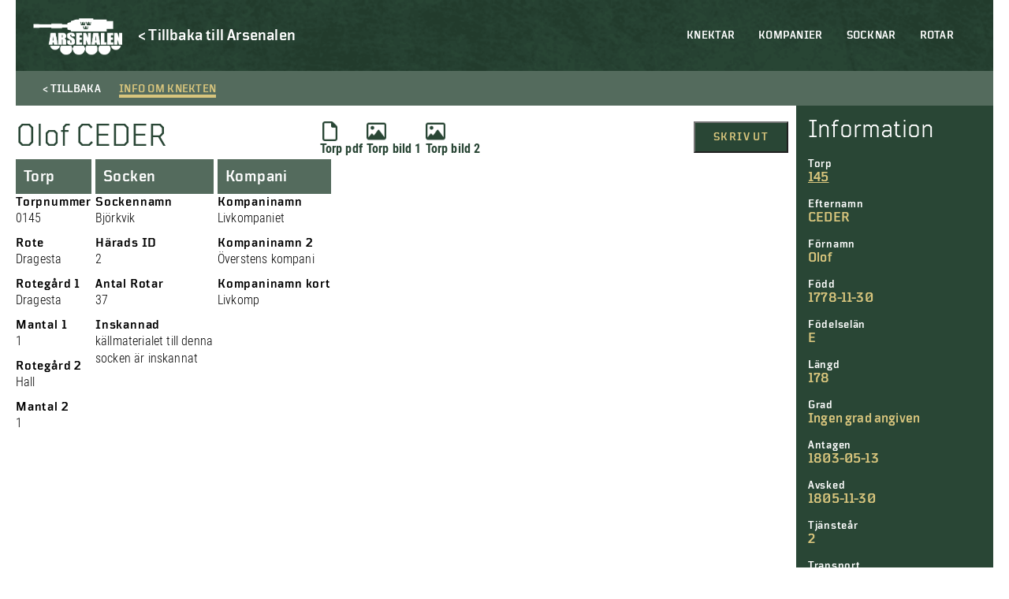

--- FILE ---
content_type: text/html; charset=UTF-8
request_url: https://soldatregister.arsenalen.se/soldier/olof-ceder/
body_size: 8355
content:
<!doctype html>
<html lang="sv-SE" class="no-js">
	<head>
		<meta charset="UTF-8">
		<title>  Olof CEDER : Arsenalen | Soldatregistret</title>
		<link href="//www.google-analytics.com" rel="dns-prefetch">
		<meta http-equiv="X-UA-Compatible" content="IE=edge,chrome=1">
		<meta name="viewport" content="width=device-width, initial-scale=1.0, maximum-scale=1">
		<meta name="description" content="">
        <meta name="format-detection" content="telephone=no">
    	<meta name='robots' content='max-image-preview:large' />
<link rel='dns-prefetch' href='//s.w.org' />
<script type="text/javascript">
window._wpemojiSettings = {"baseUrl":"https:\/\/s.w.org\/images\/core\/emoji\/14.0.0\/72x72\/","ext":".png","svgUrl":"https:\/\/s.w.org\/images\/core\/emoji\/14.0.0\/svg\/","svgExt":".svg","source":{"concatemoji":"https:\/\/soldatregister.arsenalen.se\/wp-includes\/js\/wp-emoji-release.min.js?ver=6.0.11"}};
/*! This file is auto-generated */
!function(e,a,t){var n,r,o,i=a.createElement("canvas"),p=i.getContext&&i.getContext("2d");function s(e,t){var a=String.fromCharCode,e=(p.clearRect(0,0,i.width,i.height),p.fillText(a.apply(this,e),0,0),i.toDataURL());return p.clearRect(0,0,i.width,i.height),p.fillText(a.apply(this,t),0,0),e===i.toDataURL()}function c(e){var t=a.createElement("script");t.src=e,t.defer=t.type="text/javascript",a.getElementsByTagName("head")[0].appendChild(t)}for(o=Array("flag","emoji"),t.supports={everything:!0,everythingExceptFlag:!0},r=0;r<o.length;r++)t.supports[o[r]]=function(e){if(!p||!p.fillText)return!1;switch(p.textBaseline="top",p.font="600 32px Arial",e){case"flag":return s([127987,65039,8205,9895,65039],[127987,65039,8203,9895,65039])?!1:!s([55356,56826,55356,56819],[55356,56826,8203,55356,56819])&&!s([55356,57332,56128,56423,56128,56418,56128,56421,56128,56430,56128,56423,56128,56447],[55356,57332,8203,56128,56423,8203,56128,56418,8203,56128,56421,8203,56128,56430,8203,56128,56423,8203,56128,56447]);case"emoji":return!s([129777,127995,8205,129778,127999],[129777,127995,8203,129778,127999])}return!1}(o[r]),t.supports.everything=t.supports.everything&&t.supports[o[r]],"flag"!==o[r]&&(t.supports.everythingExceptFlag=t.supports.everythingExceptFlag&&t.supports[o[r]]);t.supports.everythingExceptFlag=t.supports.everythingExceptFlag&&!t.supports.flag,t.DOMReady=!1,t.readyCallback=function(){t.DOMReady=!0},t.supports.everything||(n=function(){t.readyCallback()},a.addEventListener?(a.addEventListener("DOMContentLoaded",n,!1),e.addEventListener("load",n,!1)):(e.attachEvent("onload",n),a.attachEvent("onreadystatechange",function(){"complete"===a.readyState&&t.readyCallback()})),(e=t.source||{}).concatemoji?c(e.concatemoji):e.wpemoji&&e.twemoji&&(c(e.twemoji),c(e.wpemoji)))}(window,document,window._wpemojiSettings);
</script>
<style type="text/css">
img.wp-smiley,
img.emoji {
	display: inline !important;
	border: none !important;
	box-shadow: none !important;
	height: 1em !important;
	width: 1em !important;
	margin: 0 0.07em !important;
	vertical-align: -0.1em !important;
	background: none !important;
	padding: 0 !important;
}
</style>
	<link rel='stylesheet' id='twb-open-sans-css'  href='https://fonts.googleapis.com/css?family=Open+Sans%3A300%2C400%2C500%2C600%2C700%2C800&#038;display=swap&#038;ver=6.0.11' type='text/css' media='all' />
<link rel='stylesheet' id='twbbwg-global-css'  href='https://soldatregister.arsenalen.se/wp-content/plugins/photo-gallery/booster/assets/css/global.css?ver=1.0.0' type='text/css' media='all' />
<link rel='stylesheet' id='wp-block-library-css'  href='https://soldatregister.arsenalen.se/wp-includes/css/dist/block-library/style.min.css?ver=6.0.11' type='text/css' media='all' />
<style id='global-styles-inline-css' type='text/css'>
body{--wp--preset--color--black: #000;--wp--preset--color--cyan-bluish-gray: #abb8c3;--wp--preset--color--white: #fff;--wp--preset--color--pale-pink: #f78da7;--wp--preset--color--vivid-red: #cf2e2e;--wp--preset--color--luminous-vivid-orange: #ff6900;--wp--preset--color--luminous-vivid-amber: #fcb900;--wp--preset--color--light-green-cyan: #7bdcb5;--wp--preset--color--vivid-green-cyan: #00d084;--wp--preset--color--pale-cyan-blue: #8ed1fc;--wp--preset--color--vivid-cyan-blue: #0693e3;--wp--preset--color--vivid-purple: #9b51e0;--wp--preset--color--beige: #d8c57d;--wp--preset--color--red: #760a0f;--wp--preset--color--dark-green: #294635;--wp--preset--gradient--vivid-cyan-blue-to-vivid-purple: linear-gradient(135deg,rgba(6,147,227,1) 0%,rgb(155,81,224) 100%);--wp--preset--gradient--light-green-cyan-to-vivid-green-cyan: linear-gradient(135deg,rgb(122,220,180) 0%,rgb(0,208,130) 100%);--wp--preset--gradient--luminous-vivid-amber-to-luminous-vivid-orange: linear-gradient(135deg,rgba(252,185,0,1) 0%,rgba(255,105,0,1) 100%);--wp--preset--gradient--luminous-vivid-orange-to-vivid-red: linear-gradient(135deg,rgba(255,105,0,1) 0%,rgb(207,46,46) 100%);--wp--preset--gradient--very-light-gray-to-cyan-bluish-gray: linear-gradient(135deg,rgb(238,238,238) 0%,rgb(169,184,195) 100%);--wp--preset--gradient--cool-to-warm-spectrum: linear-gradient(135deg,rgb(74,234,220) 0%,rgb(151,120,209) 20%,rgb(207,42,186) 40%,rgb(238,44,130) 60%,rgb(251,105,98) 80%,rgb(254,248,76) 100%);--wp--preset--gradient--blush-light-purple: linear-gradient(135deg,rgb(255,206,236) 0%,rgb(152,150,240) 100%);--wp--preset--gradient--blush-bordeaux: linear-gradient(135deg,rgb(254,205,165) 0%,rgb(254,45,45) 50%,rgb(107,0,62) 100%);--wp--preset--gradient--luminous-dusk: linear-gradient(135deg,rgb(255,203,112) 0%,rgb(199,81,192) 50%,rgb(65,88,208) 100%);--wp--preset--gradient--pale-ocean: linear-gradient(135deg,rgb(255,245,203) 0%,rgb(182,227,212) 50%,rgb(51,167,181) 100%);--wp--preset--gradient--electric-grass: linear-gradient(135deg,rgb(202,248,128) 0%,rgb(113,206,126) 100%);--wp--preset--gradient--midnight: linear-gradient(135deg,rgb(2,3,129) 0%,rgb(40,116,252) 100%);--wp--preset--duotone--dark-grayscale: url('#wp-duotone-dark-grayscale');--wp--preset--duotone--grayscale: url('#wp-duotone-grayscale');--wp--preset--duotone--purple-yellow: url('#wp-duotone-purple-yellow');--wp--preset--duotone--blue-red: url('#wp-duotone-blue-red');--wp--preset--duotone--midnight: url('#wp-duotone-midnight');--wp--preset--duotone--magenta-yellow: url('#wp-duotone-magenta-yellow');--wp--preset--duotone--purple-green: url('#wp-duotone-purple-green');--wp--preset--duotone--blue-orange: url('#wp-duotone-blue-orange');--wp--preset--font-size--small: 13px;--wp--preset--font-size--medium: 20px;--wp--preset--font-size--large: 36px;--wp--preset--font-size--x-large: 42px;}.has-black-color{color: var(--wp--preset--color--black) !important;}.has-cyan-bluish-gray-color{color: var(--wp--preset--color--cyan-bluish-gray) !important;}.has-white-color{color: var(--wp--preset--color--white) !important;}.has-pale-pink-color{color: var(--wp--preset--color--pale-pink) !important;}.has-vivid-red-color{color: var(--wp--preset--color--vivid-red) !important;}.has-luminous-vivid-orange-color{color: var(--wp--preset--color--luminous-vivid-orange) !important;}.has-luminous-vivid-amber-color{color: var(--wp--preset--color--luminous-vivid-amber) !important;}.has-light-green-cyan-color{color: var(--wp--preset--color--light-green-cyan) !important;}.has-vivid-green-cyan-color{color: var(--wp--preset--color--vivid-green-cyan) !important;}.has-pale-cyan-blue-color{color: var(--wp--preset--color--pale-cyan-blue) !important;}.has-vivid-cyan-blue-color{color: var(--wp--preset--color--vivid-cyan-blue) !important;}.has-vivid-purple-color{color: var(--wp--preset--color--vivid-purple) !important;}.has-black-background-color{background-color: var(--wp--preset--color--black) !important;}.has-cyan-bluish-gray-background-color{background-color: var(--wp--preset--color--cyan-bluish-gray) !important;}.has-white-background-color{background-color: var(--wp--preset--color--white) !important;}.has-pale-pink-background-color{background-color: var(--wp--preset--color--pale-pink) !important;}.has-vivid-red-background-color{background-color: var(--wp--preset--color--vivid-red) !important;}.has-luminous-vivid-orange-background-color{background-color: var(--wp--preset--color--luminous-vivid-orange) !important;}.has-luminous-vivid-amber-background-color{background-color: var(--wp--preset--color--luminous-vivid-amber) !important;}.has-light-green-cyan-background-color{background-color: var(--wp--preset--color--light-green-cyan) !important;}.has-vivid-green-cyan-background-color{background-color: var(--wp--preset--color--vivid-green-cyan) !important;}.has-pale-cyan-blue-background-color{background-color: var(--wp--preset--color--pale-cyan-blue) !important;}.has-vivid-cyan-blue-background-color{background-color: var(--wp--preset--color--vivid-cyan-blue) !important;}.has-vivid-purple-background-color{background-color: var(--wp--preset--color--vivid-purple) !important;}.has-black-border-color{border-color: var(--wp--preset--color--black) !important;}.has-cyan-bluish-gray-border-color{border-color: var(--wp--preset--color--cyan-bluish-gray) !important;}.has-white-border-color{border-color: var(--wp--preset--color--white) !important;}.has-pale-pink-border-color{border-color: var(--wp--preset--color--pale-pink) !important;}.has-vivid-red-border-color{border-color: var(--wp--preset--color--vivid-red) !important;}.has-luminous-vivid-orange-border-color{border-color: var(--wp--preset--color--luminous-vivid-orange) !important;}.has-luminous-vivid-amber-border-color{border-color: var(--wp--preset--color--luminous-vivid-amber) !important;}.has-light-green-cyan-border-color{border-color: var(--wp--preset--color--light-green-cyan) !important;}.has-vivid-green-cyan-border-color{border-color: var(--wp--preset--color--vivid-green-cyan) !important;}.has-pale-cyan-blue-border-color{border-color: var(--wp--preset--color--pale-cyan-blue) !important;}.has-vivid-cyan-blue-border-color{border-color: var(--wp--preset--color--vivid-cyan-blue) !important;}.has-vivid-purple-border-color{border-color: var(--wp--preset--color--vivid-purple) !important;}.has-vivid-cyan-blue-to-vivid-purple-gradient-background{background: var(--wp--preset--gradient--vivid-cyan-blue-to-vivid-purple) !important;}.has-light-green-cyan-to-vivid-green-cyan-gradient-background{background: var(--wp--preset--gradient--light-green-cyan-to-vivid-green-cyan) !important;}.has-luminous-vivid-amber-to-luminous-vivid-orange-gradient-background{background: var(--wp--preset--gradient--luminous-vivid-amber-to-luminous-vivid-orange) !important;}.has-luminous-vivid-orange-to-vivid-red-gradient-background{background: var(--wp--preset--gradient--luminous-vivid-orange-to-vivid-red) !important;}.has-very-light-gray-to-cyan-bluish-gray-gradient-background{background: var(--wp--preset--gradient--very-light-gray-to-cyan-bluish-gray) !important;}.has-cool-to-warm-spectrum-gradient-background{background: var(--wp--preset--gradient--cool-to-warm-spectrum) !important;}.has-blush-light-purple-gradient-background{background: var(--wp--preset--gradient--blush-light-purple) !important;}.has-blush-bordeaux-gradient-background{background: var(--wp--preset--gradient--blush-bordeaux) !important;}.has-luminous-dusk-gradient-background{background: var(--wp--preset--gradient--luminous-dusk) !important;}.has-pale-ocean-gradient-background{background: var(--wp--preset--gradient--pale-ocean) !important;}.has-electric-grass-gradient-background{background: var(--wp--preset--gradient--electric-grass) !important;}.has-midnight-gradient-background{background: var(--wp--preset--gradient--midnight) !important;}.has-small-font-size{font-size: var(--wp--preset--font-size--small) !important;}.has-medium-font-size{font-size: var(--wp--preset--font-size--medium) !important;}.has-large-font-size{font-size: var(--wp--preset--font-size--large) !important;}.has-x-large-font-size{font-size: var(--wp--preset--font-size--x-large) !important;}
</style>
<link rel='stylesheet' id='bwg_fonts-css'  href='https://soldatregister.arsenalen.se/wp-content/plugins/photo-gallery/css/bwg-fonts/fonts.css?ver=0.0.1' type='text/css' media='all' />
<link rel='stylesheet' id='sumoselect-css'  href='https://soldatregister.arsenalen.se/wp-content/plugins/photo-gallery/css/sumoselect.min.css?ver=3.4.6' type='text/css' media='all' />
<link rel='stylesheet' id='mCustomScrollbar-css'  href='https://soldatregister.arsenalen.se/wp-content/plugins/photo-gallery/css/jquery.mCustomScrollbar.min.css?ver=3.1.5' type='text/css' media='all' />
<link rel='stylesheet' id='bwg_googlefonts-css'  href='https://fonts.googleapis.com/css?family=Ubuntu&#038;subset=greek,latin,greek-ext,vietnamese,cyrillic-ext,latin-ext,cyrillic' type='text/css' media='all' />
<link rel='stylesheet' id='bwg_frontend-css'  href='https://soldatregister.arsenalen.se/wp-content/plugins/photo-gallery/css/styles.min.css?ver=1.8.12' type='text/css' media='all' />
<link rel='stylesheet' id='normalize-css'  href='https://soldatregister.arsenalen.se/wp-content/themes/soldatregistret%201.0/css/normalize.min.css?ver=1671195960' type='text/css' media='all' />
<link rel='stylesheet' id='styles-css'  href='https://soldatregister.arsenalen.se/wp-content/themes/soldatregistret%201.0/style.css?ver=1671195943' type='text/css' media='all' />
<link rel='stylesheet' id='css-slickslider-css'  href='https://soldatregister.arsenalen.se/wp-content/themes/soldatregistret%201.0/css/slick.css?ver=1.8.0' type='text/css' media='all' />
<script type='text/javascript' src='https://soldatregister.arsenalen.se/wp-includes/js/jquery/jquery.min.js?ver=3.6.0' id='jquery-core-js'></script>
<script type='text/javascript' src='https://soldatregister.arsenalen.se/wp-includes/js/jquery/jquery-migrate.min.js?ver=3.3.2' id='jquery-migrate-js'></script>
<script type='text/javascript' src='https://soldatregister.arsenalen.se/wp-content/plugins/photo-gallery/booster/assets/js/circle-progress.js?ver=1.2.2' id='twbbwg-circle-js'></script>
<script type='text/javascript' id='twbbwg-global-js-extra'>
/* <![CDATA[ */
var twb = {"nonce":"70db59a4c0","ajax_url":"https:\/\/soldatregister.arsenalen.se\/wp-admin\/admin-ajax.php","plugin_url":"https:\/\/soldatregister.arsenalen.se\/wp-content\/plugins\/photo-gallery\/booster","href":"https:\/\/soldatregister.arsenalen.se\/wp-admin\/admin.php?page=twbbwg_photo-gallery"};
var twb = {"nonce":"70db59a4c0","ajax_url":"https:\/\/soldatregister.arsenalen.se\/wp-admin\/admin-ajax.php","plugin_url":"https:\/\/soldatregister.arsenalen.se\/wp-content\/plugins\/photo-gallery\/booster","href":"https:\/\/soldatregister.arsenalen.se\/wp-admin\/admin.php?page=twbbwg_photo-gallery"};
/* ]]> */
</script>
<script type='text/javascript' src='https://soldatregister.arsenalen.se/wp-content/plugins/photo-gallery/booster/assets/js/global.js?ver=1.0.0' id='twbbwg-global-js'></script>
<script type='text/javascript' id='cbird_ticker-js-extra'>
/* <![CDATA[ */
var data = {"ajax_url":"https:\/\/soldatregister.arsenalen.se\/wp-admin\/admin-ajax.php","days":"dagar","day":"dag","tim":"tim","min":"min","sek":"sek"};
/* ]]> */
</script>
<script type='text/javascript' src='https://soldatregister.arsenalen.se/wp-content/plugins/cbird-opening-hours/js/ticker.js?ver=6.0.11' id='cbird_ticker-js'></script>
<script type='text/javascript' src='https://soldatregister.arsenalen.se/wp-content/plugins/photo-gallery/js/jquery.sumoselect.min.js?ver=3.4.6' id='sumoselect-js'></script>
<script type='text/javascript' src='https://soldatregister.arsenalen.se/wp-content/plugins/photo-gallery/js/jquery.mobile.min.js?ver=1.4.5' id='jquery-mobile-js'></script>
<script type='text/javascript' src='https://soldatregister.arsenalen.se/wp-content/plugins/photo-gallery/js/jquery.mCustomScrollbar.concat.min.js?ver=3.1.5' id='mCustomScrollbar-js'></script>
<script type='text/javascript' src='https://soldatregister.arsenalen.se/wp-content/plugins/photo-gallery/js/jquery.fullscreen.min.js?ver=0.6.0' id='jquery-fullscreen-js'></script>
<script type='text/javascript' id='bwg_frontend-js-extra'>
/* <![CDATA[ */
var bwg_objectsL10n = {"bwg_field_required":"f\u00e4lt \u00e4r obligatoriskt.","bwg_mail_validation":"Detta \u00e4r inte en giltig e-postadress.","bwg_search_result":"Det finns inga bilder som matchar din s\u00f6kning.","bwg_select_tag":"V\u00e4lj etikett","bwg_order_by":"Sortera efter","bwg_search":"S\u00f6k","bwg_show_ecommerce":"Show Ecommerce","bwg_hide_ecommerce":"Hide Ecommerce","bwg_show_comments":"Visa kommentarer","bwg_hide_comments":"D\u00f6lj kommentarer","bwg_restore":"\u00c5terst\u00e4ll","bwg_maximize":"Maximera","bwg_fullscreen":"Fullsk\u00e4rm","bwg_exit_fullscreen":"Avsluta fullsk\u00e4rm","bwg_search_tag":"S\u00d6K\u2026","bwg_tag_no_match":"Inga etiketter hittades","bwg_all_tags_selected":"Alla etiketter valda","bwg_tags_selected":"etiketter valda","play":"Spela","pause":"Paus","is_pro":"","bwg_play":"Spela","bwg_pause":"Paus","bwg_hide_info":"D\u00f6lj info","bwg_show_info":"Visa info","bwg_hide_rating":"D\u00f6lj betyg","bwg_show_rating":"Visa betyg","ok":"Ok","cancel":"Avbryt","select_all":"V\u00e4lj alla","lazy_load":"0","lazy_loader":"https:\/\/soldatregister.arsenalen.se\/wp-content\/plugins\/photo-gallery\/images\/ajax_loader.png","front_ajax":"0","bwg_tag_see_all":"se alla etiketter","bwg_tag_see_less":"see less tags"};
/* ]]> */
</script>
<script type='text/javascript' src='https://soldatregister.arsenalen.se/wp-content/plugins/photo-gallery/js/scripts.min.js?ver=1.8.12' id='bwg_frontend-js'></script>
<script type='text/javascript' id='wp-wpso-front-scripts-js-extra'>
/* <![CDATA[ */
var wpso = {"ajaxurl":"https:\/\/soldatregister.arsenalen.se\/wp-admin\/admin-ajax.php","user_items":[]};
/* ]]> */
</script>
<script type='text/javascript' src='https://soldatregister.arsenalen.se/wp-content/plugins/wp-sort-order/js/front-scripts.js?t=2026011207&#038;ver=6.0.11' id='wp-wpso-front-scripts-js'></script>
<link rel="https://api.w.org/" href="https://soldatregister.arsenalen.se/wp-json/" /><link rel="alternate" type="application/json" href="https://soldatregister.arsenalen.se/wp-json/wp/v2/soldier/93249" /><link rel="EditURI" type="application/rsd+xml" title="RSD" href="https://soldatregister.arsenalen.se/xmlrpc.php?rsd" />
<link rel="wlwmanifest" type="application/wlwmanifest+xml" href="https://soldatregister.arsenalen.se/wp-includes/wlwmanifest.xml" /> 
<meta name="generator" content="WordPress 6.0.11" />
<link rel="canonical" href="https://soldatregister.arsenalen.se/soldier/olof-ceder/" />
<link rel='shortlink' href='https://soldatregister.arsenalen.se/?p=93249' />
<link rel="alternate" type="application/json+oembed" href="https://soldatregister.arsenalen.se/wp-json/oembed/1.0/embed?url=https%3A%2F%2Fsoldatregister.arsenalen.se%2Fsoldier%2Folof-ceder%2F" />
<link rel="alternate" type="text/xml+oembed" href="https://soldatregister.arsenalen.se/wp-json/oembed/1.0/embed?url=https%3A%2F%2Fsoldatregister.arsenalen.se%2Fsoldier%2Folof-ceder%2F&#038;format=xml" />
	</head>
        <div id="version_number">
        V. 1.0.1    </div>
    <body class="soldier-template-default single single-soldier postid-93249">
        <!-- UTC-->
        <header class="header" id="header">
            <div class="container">
                <nav class="mobile-menu" id="mobile-menu">  
                    <ul><li id="menu-item-59044" class="menu-item menu-item-type-post_type menu-item-object-page menu-item-home menu-item-59044"><a href="https://soldatregister.arsenalen.se/">Knektar</a></li>
<li id="menu-item-59042" class="menu-item menu-item-type-post_type menu-item-object-page menu-item-59042"><a href="https://soldatregister.arsenalen.se/kompanier/">Kompanier</a></li>
<li id="menu-item-59041" class="menu-item menu-item-type-post_type menu-item-object-page menu-item-59041"><a href="https://soldatregister.arsenalen.se/socknar/">Socknar</a></li>
<li id="menu-item-59040" class="menu-item menu-item-type-post_type menu-item-object-page menu-item-59040"><a href="https://soldatregister.arsenalen.se/rotar/">Rotar</a></li>
</ul>                    <div class="mobile__buttons">
                        
                    </div>
                </nav>

                <div class="mobile-menu-footer">
                    <div class="mobile-menu-logo-wrap">
                        <a href="https://www.arsenalen.se">
                            <div class="mobile-menu-logo"></div>
                        </a>
                    </div>
                </div>
		
                <div class="logo">
    				<a href="https://soldatregister.arsenalen.se">
    					<div class="header-logo"></div>
    				</a>
                </div>
                <div class="header-back-link">
                    <a href="https://www.arsenalen.se" class="Catalog--desktop-text">
                        <p>< Tillbaka till Arsenalen</p>
                    </a>
                </div>

                <div class="bottom-and-top-meny">
                    <nav class="menu desktop-header-menu">
                            <ul><li class="menu-item menu-item-type-post_type menu-item-object-page menu-item-home menu-item-59044"><a href="https://soldatregister.arsenalen.se/">Knektar</a></li>
<li class="menu-item menu-item-type-post_type menu-item-object-page menu-item-59042"><a href="https://soldatregister.arsenalen.se/kompanier/">Kompanier</a></li>
<li class="menu-item menu-item-type-post_type menu-item-object-page menu-item-59041"><a href="https://soldatregister.arsenalen.se/socknar/">Socknar</a></li>
<li class="menu-item menu-item-type-post_type menu-item-object-page menu-item-59040"><a href="https://soldatregister.arsenalen.se/rotar/">Rotar</a></li>
</ul>                    </nav> 
                </div>

            </div>

            <div class="mobile-menu-btn" id="open-mobile-menu">
                <div class="wrap">
                    <span></span>
                    <span></span>
                    <span></span>
                    <span></span>
                </div>
            </div>

		</header>

        <main role="main" class="page-main">
    <div class="container">
                                <div class="Catalog-holder">
                <div class="Catalog-text-soldier">
                    <div class="Catalog-tab-bar Catalog-tab-bar-not-in-museum">
                        <div class="Catalog-tab-bar-button Catalog--back-button">
                            <span class="Catalog--desktop-text">< Tillbaka</span>
                            <span class="Catalog--mobile-text"><</span>
                        </div>
                        <div id="showText" class="Catalog-tab-bar-button active">
                            <span>Info om knekten</span>
                        </div>
                    </div>
                    <article id="post-93249" class="post-93249 soldier type-soldier status-publish hentry">
                        <div class="Catalog-tab-text">
                            <div class="Catalog-in-museum-mobile"></div>
                            <div class="Catalog-content">
                                <div class="Catalog-start-text">
                                    <h1>Olof CEDER</h1>
                                                                    </div>
                                <div class="Catalog-files">
            <a class="Catalog-file" href="https://soldatregister.arsenalen.se/wp-content/uploads/145Torp.pdf" download>
            <div class="Catalog-files__item pdf-file"></div>
            Torp pdf
        </a>
                <a class="Catalog-file" href="https://soldatregister.arsenalen.se/wp-content/uploads/145Torp.jpg" download>
            <div class="Catalog-files__item image-file "></div>
            Torp bild 1
        </a>
                <a  class="Catalog-file" href="https://soldatregister.arsenalen.se/wp-content/uploads/145Torp2.jpg" download>
            <div class="Catalog-files__item image-file "></div>
            Torp bild 2
        </a>
    
    
            </div>                                <div class="soldier-buttons">
                                    <button class="Window-print" onClick="window.print()">Skriv ut</button>
                                </div> 
                            </div>
                            <div class="Catalog-soldier-holder">
    <div class="Catalog-soldier">
                    <div class="Catalog-tab">                                
                <h3>Torp</h3>
            </div>
        
        
                                <h3>Torpnummer</h3>
            <p>0145</p>
        
                    <h3>Rote</h3>
            <p>Dragesta</p>
        
        
        
        
                    <h3>Rotegård 1</h3>
            <p>Dragesta</p>
        
                    <h3>Mantal 1</h3>
            <p>1</p>
        
                    <h3>Rotegård 2</h3>
            <p>Hall</p>
        
                    <h3>Mantal 2</h3>
            <p>1</p>
        
        
        
        
        
        
        
        
        
        
        
        
                
        
        
        
        
        <!--             <h3>Noteringar</h3>
            <p>Rotens nummer år 1686 - 110, 1688 - 99, fr o m 1710 - 145.

Rotens sammansättning år 1686:
Dragesta 1 Mantal. Huvudrote. Possessor Märta Berendt.
Hall, 1 Mantal. Hjälprote. Possessor: Märta Berendt.

Rotens sammansättning år 1728:
Dragesta -- Nils, 1 Mantal. Huvudrote. Possessor Fru Merta Posses arvingar.
Hall -- Nils, 1 Mantal. Hjälprote: Possessor Fru Merta Posses arvingar.

Rotens sammansättning 1878:
Dragesta 3/8 Mantal. 
Fall 1/2 Mantal.
Särta 1/8 Mantal.

Soldattorpet brann i jan 1918. Nytt uppbyggdes våren 1918 med inflyttning under hösten.
Under 1900-talets början omfattade torpet 9 tunnland - 4,5 tunnland åker, resten hagmark.</p>
         -->
    </div>

    <div class="Catalog-soldier">
                    <div class="Catalog-tab">
                <h3>Socken</h3>
            </div>
        
                    <h3>Sockennamn</h3>
            <p>Björkvik</p>
        
                    <h3>Härads ID</h3>
            <p>2</p>
        
                    <h3>Antal Rotar</h3>
            <p>37</p>
        
                    <h3>Inskannad</h3>
                            <p>källmaterialet till denna socken är inskannat</p>
                                    </div>

    <div class="Catalog-soldier">
                    <div class="Catalog-tab">                                
                <h3>Kompani</h3>
            </div>
        
                    <h3>Kompaninamn</h3>
            <p>Livkompaniet</p>
        
                    <h3>Kompaninamn 2</h3>
            <p>Överstens kompani</p>
        
                    <h3>Kompaninamn kort</h3>
            <p>Livkomp</p>
            </div>

    <div class="Catalog-soldier">
        
        
        
        
        
        
        
        
            
        
        
            </div>

    <div class="Catalog-soldier">
        
        
        
        
        
        
        
        
            
        
        
            </div>

    <div class="Catalog-soldier">
        
        
        
        
        
        
        
        
            
        
        
            </div>

    <div class="Catalog-soldier">
        
        
        
        
        
        
        
        
            
        
        
            </div>

    <div class="Catalog-soldier">
        
        
        
            </div>

    <div class="Catalog-soldier">
        
        
        
            </div>

    <div class="Catalog-soldier">
        
        
        
            </div>

    <div class="Catalog-soldier">
        
        
        
            </div>

    <div class="Catalog-soldier">
        
        
        
            </div>

    <div class="Catalog-soldier">
        
        
        
            </div>

    <div class="Catalog-soldier">
        
        
        
            </div>

    <div class="Catalog-soldier">
        
        
        
            </div>

    <div class="Catalog-soldier">
        
        
        
            </div>

    <div class="Catalog-soldier">
        
        
        
            </div>

    <div class="Catalog-soldier">
        
        
        
            </div>

    <div class="Catalog-soldier">
        
        
        
            </div>

    <div class="Catalog-soldier">
        
        
        
            </div>

    <div class="Catalog-soldier">
        
        
        
            </div>

    <div class="Catalog-soldier">
        
        
        
            </div>

    <div class="Catalog-soldier">
        
        
        
            </div>

    <div class="Catalog-soldier">
        
        
        
            </div>

    <div class="Catalog-soldier">
        
        
        
            </div>

    <div class="Catalog-soldier">
        
        
        
            </div>

    <div class="Catalog-soldier">
        
        
        
            </div>
</div>                        </div>
                    </article>
                </div>
                <div class="Catalog-sidebar-holder">
    <div class="Catalog-sidebar">                    
        <div class="Catalog-sidebar-heading">Information</div>
        
                        <h3>Torp</h3>
            <a href="https://soldatregister.arsenalen.se/rote/145-dragesta/"><p>145</p></a>
                
                    <h3>Efternamn</h3>
            <p>CEDER</p>
                            <h3>Förnamn</h3>
            <p>Olof</p>
                                                <h3>Född</h3>
            <p>1778-11-30</p>
                                    <h3>Födelselän</h3>
            <p>E</p>
                                                                                    <h3>Längd</h3>
            <p>178</p>
                            <h3>Grad</h3>
            <p>Ingen grad angiven</p>
                                                                <h3>Antagen</h3>
            <p>1803-05-13</p>
                                        <h3>Avsked</h3>
            <p>1805-11-30</p>
                                    <h3>Tjänsteår</h3>
            <p>2</p>
                            <h3>Transport</h3>
            <p>SR-00-0149</p>
                                                            <h3>Källor</h3>
            <p>Evert Wahlbergs arkiv.</p>
            </div>
</div>                          </div>
                                                
    <h2 class="centerText">Fler knektar</h2>
    <div class="List-items">
                                <a class="List-item-holder" href="https://soldatregister.arsenalen.se/soldier/anders-staf-4/">
                <div class="List-item">     
                    <div class="List-item-text-soldier">
                        <div class="List-item-text-toptext"></div>
                        <div class="List-item-text-heading">STAF, Anders</div>
                        <div class="List-item-text-content">Avförd ur regementets rullor för stöld.</div>
                    </div>
                    <div class="List-item-hover-arrow">></div>
                    <div class="List-item-hover"></div>
                </div>
            </a>
                                <a class="List-item-holder" href="https://soldatregister.arsenalen.se/soldier/carl-sidstedt/">
                <div class="List-item">     
                    <div class="List-item-text-soldier">
                        <div class="List-item-text-toptext"></div>
                        <div class="List-item-text-heading">SIDSTEDT, Carl</div>
                        <div class="List-item-text-content">G. GM-89 sjuk.</div>
                    </div>
                    <div class="List-item-hover-arrow">></div>
                    <div class="List-item-hover"></div>
                </div>
            </a>
                                <a class="List-item-holder" href="https://soldatregister.arsenalen.se/soldier/hans-jonsson/">
                <div class="List-item">     
                    <div class="List-item-text-soldier">
                        <div class="List-item-text-toptext"></div>
                        <div class="List-item-text-heading">JONSSON, Hans</div>
                        <div class="List-item-text-content"></div>
                    </div>
                    <div class="List-item-hover-arrow">></div>
                    <div class="List-item-hover"></div>
                </div>
            </a>
                                <a class="List-item-holder" href="https://soldatregister.arsenalen.se/soldier/claes-lund/">
                <div class="List-item">     
                    <div class="List-item-text-soldier">
                        <div class="List-item-text-toptext"></div>
                        <div class="List-item-text-heading">LUND, Claes</div>
                        <div class="List-item-text-content"></div>
                    </div>
                    <div class="List-item-hover-arrow">></div>
                    <div class="List-item-hover"></div>
                </div>
            </a>
            </div>
    </div>
</main>
<script>
    jQuery('#showGallery').click(function(){
        jQuery('#showText').removeClass('active');
        jQuery(this).addClass('active');
        jQuery('.Catalog-tab-text').fadeOut(function(){
            jQuery('.Catalog-tab-images').fadeIn();    
        });
    });

    jQuery('#showText').click(function(){
        jQuery('#showGallery').removeClass('active');
        jQuery(this).addClass('active');
        jQuery('.Catalog-tab-images').fadeOut(function(){
            jQuery('.Catalog-tab-text').fadeIn();    
        });         
    });
</script><footer class="footer" id="footer">
    <div class="container">

		<div class="footer__container">

			<div class="contact_adress footer__column">
				<div class="adress">
									</div>
			</div>

			<div class="openHoursText footer__column">
								<div class="openHoursTimes"><strong>Måndag: </strong>Stängt<br /><strong>Tisdag: </strong>Stängt<br /><strong>Onsdag: </strong>Stängt<br /><strong>Torsdag: </strong>Stängt<br /><strong>Fredag: </strong>Stängt<br /><strong>Lördag: </strong>11:00-17:00<br /><strong>Söndag: </strong>11:00-17:00<br /></div>
			</div>

			<div class="footer__column socialLogos">
				<h3>Sociala medier</h3>
				<div class="fb-tw">
					<a href="https://www.facebook.com/arsenalen.sverigesforsvarsfordonsmuseum/" title="facebook.com/arsenalen.sverigesforsvarsfordonsmuseum/" rel="noopener noreferrer" target="_blank"><div class="icon fb"></div></a>
					<a href="https://www.instagram.com/arsenalen_strangnas/" title="instagram.com/arsenalen_strangnas/" rel="noopener noreferrer" target="_blank"><div class="icon tw"></div></a>
					<a href="https://www.youtube.com/channel/UCo25byt2hfikG3vuU00Zuog" title="youtube.com/channel/UCo25byt2hfikG3vuU00Zuog" rel="noopener noreferrer" target="_blank"><div class="icon yt"></div></a>
					<div id="TA_socialButtonIcon383" class="TA_socialButtonIcon"><ul id="OdrijaRrRl9" class="TA_links LXtovKV"><li id="s83PkDPAo" class="L7DtfuNls"><a target="_blank" href="https://www.tripadvisor.se/Attraction_Review-g911526-d3695450-Reviews-Arsenalen_Sveriges_Forsvarsfordonsmuseum-Strangnas_Sodermanland_County.html"><img src="https://static.tacdn.com/img2/brand_refresh/Tripadvisor_logomark.svg"/></a></li></ul></div><script async src="https://www.jscache.com/wejs?wtype=socialButtonIcon&amp;uniq=383&amp;locationId=3695450&amp;color=white&amp;size=lg&amp;lang=sv&amp;display_version=2" data-loadtrk onload="this.loadtrk=true"></script>
				</div>
							</div>

			<div class="adressNewsletter footer__column">
				<div class="newsletter">
					<h3>Nyhetsbrev</h3>
					<p>Registrera dig för vårt nyhetsbrev</p>
					<form method="post" class="form">		
						<div class="form-col">
							<div class="form-row">
								<div class="input-wrap">
									<input type="email" name="email" required><span class="input-label">Din e-postadress*</span>
								</div>
							</div>
							<div class="form-row">
								<div class="input-wrap">
									<button type="submit" class="btn" id="newsletter-form-send">Registrera</button>
								</div>
							</div>
						</div>
						<label style="display: none !important;">Låt detta fält vara tomt om du är människa: 						<input type="text" name="_mc4wp_honeypot" value="" tabindex="-1" autocomplete="off" />
					</label>
					</form>
				</div>
			</div>
		</div>

    </div>

</footer>
<div id="conference-form" class="form-holder">
		<article class="form">
                        <div class="container">
                            <form id="takeover-conference-form"><h2>Konferensbokningsförfrågan</h2>
                            <div class="startpage-form takeover-form">
                                <div class="form-col">
                                    <div class="form-row">
                                        <div class="input-wrap">
                                            <input type="text" id="takeover-form-name" name="name" required><span class="input-label">Namn*</span>
                                        </div>
                                    </div>
                                    <div class="form-row">
                                        <div class="input-wrap">
                                            <input type="text" id="takeover-form-company" name="company"><span class="input-label">Ev. Förening / Företag</span>
                                        </div>
                                    </div>
                                    <div class="form-row">
                                        <div class="input-wrap">
                                            <input type="number" id="takeover-form-number" name="phone"><span class="input-label">Telefonnummer</span>
                                        </div>
                                    </div>
                                    <div class="form-row">
                                        <div class="input-wrap">
                                            <input type="email" id="takeover-form-email" name="email" required><span class="input-label">Epostadress*</span>
                                        </div>
                                    </div>
                                    
                                    <div class="form-row">
                                        <div class="input-wrap">
                                            
                                            <select name="type" required class="conference-select">

                                                
                                                    <option>Konferenspaket Heldag</option>

                                                
                                                    <option>Konferenspaket Halvdag</option>

                                                
                                                    <option>Kickoffpaket nr 1</option>

                                                
                                                    <option>Kickoffpaket nr 2</option>

                                                
                                                    <option>Kickoffpaket nr 3</option>

                                                
                                                    <option>Kickoffpaket nr 4</option>

                                                                                            </select>
                                        </div>
                                    </div>

                                    <div class="form-row" id="req"><p>* Obligatoriska fält</p><br></div>
                                </div>
                                <div class="form-col">
                                    <div class="form-row">
                                        <div class="input-wrap">
                                            <input type="text" id="takeover-form-date" name="date"><span class="input-label">Önskat datum*</span>
                                        </div>
                                    </div>
                                    <div class="form-row">
                                        <div class="input-wrap">
                                            <textarea name="message" required class="conference-textarea"></textarea><span class="input-label">Meddelande*</span>
                                        </div>
                                    </div>
                                    <div class="form-row takeover-button-holder">
                                            <input type="text" id="contact-form-codetodoor" name="codetodoor" />
                                            <button type="submit" class="takeover-button-send">Skicka</button>
                                            <div class="takeover-button-cancel">Avbryt</div>
                                    </div>

                                </div>

                                
                            </div>
                            </form>
                            <div class="takeover-conference-form-loader"><h3>Skickar formulär...</h3>
                            </div>

                            <!-- Success message -->

                            
                            <div class="takeover-conference-form-success">
                                <h3>Tackar!</h3>
                                <p>Nu är det skickat! Vi återkommer inom 5 arbetsdagar.</p>
                            </div>
                        </div>
        </article>
</div><div id="groupbooking-form" class="form-holder">
        <article class="form">
                        <div class="container">
                            <form id="takeover-groupbooking-form"><h2>Gruppbokningsförfrågan</h2>
                            <div class="startpage-form takeover-form">
                                <div class="form-col">
                                    <div class="form-row">
                                        <div class="input-wrap">
                                            <input type="text" id="takeover-form-name" name="name" required><span class="input-label">Namn*</span>
                                        </div>
                                    </div>
                                    <div class="form-row">
                                        <div class="input-wrap">
                                            <input type="text" id="takeover-form-company" name="company"><span class="input-label">Ev. Förening / Företag</span>
                                        </div>
                                    </div>
                                    <div class="form-row">
                                        <div class="input-wrap">
                                            <input type="number" id="takeover-form-number" name="phone"><span class="input-label">Telefonnummer</span>
                                        </div>
                                    </div>
                                    <div class="form-row">
                                        <div class="input-wrap">
                                            <input type="email" id="takeover-form-email" name="email" required><span class="input-label">Epostadress*</span>
                                        </div>
                                    </div>
                                    
                                    <div class="form-row" id="req"><p>* Obligatoriska fält</p><br></div>
                                </div>
                                <div class="form-col">
                                    <div class="form-row">
                                        <div class="input-wrap">
                                            <input type="text" id="takeover-form-date" name="date"><span class="input-label">Önskat datum*</span>
                                        </div>
                                    </div>
                                    <div class="form-row">
                                        <div class="input-wrap">
                                            <textarea name="message" required></textarea><span class="input-label">Meddelande*</span>
                                        </div>
                                    </div>
                                    <div class="form-row takeover-button-holder">
                                            <input type="text" id="contact-form-codetodoor" name="codetodoor" />
                                            <button type="submit" class="takeover-button-send">Skicka</button>
                                            <div class="takeover-button-cancel">Avbryt</div>
                                    </div>

                                </div>

                                
                            </div>
                            </form>
                            <div class="takeover-groupbooking-form-loader"><h3>Skickar formulär...</h3>
                            </div>

                            <!-- Success message -->

                            
                            <div class="takeover-groupbooking-form-success">
                                <h3>Tackar!</h3>
                                <p>Nu är det skickat! Vi återkommer inom 5 arbetsdagar.</p>
                            </div>
                        </div>
        </article>
</div><div id="takeover"></div>
<style>
	#takeover {
		display: none;
		width: 100%;
		height: 100%;
		background-color: #000000;
		opacity: 0.7;
		position: fixed;
		top: 0;
		left: 0;
		z-index: 1900;	
	}
</style>

<script type='text/javascript' id='corescripts-js-extra'>
/* <![CDATA[ */
var cb_ajax = {"ajax_url":"https:\/\/soldatregister.arsenalen.se\/wp-admin\/admin-ajax.php"};
/* ]]> */
</script>
<script type='text/javascript' src='https://soldatregister.arsenalen.se/wp-content/themes/soldatregistret%201.0/js/scripts.js?ver=1671195965' id='corescripts-js'></script>
<script type='text/javascript' src='https://soldatregister.arsenalen.se/wp-content/themes/soldatregistret%201.0/js/slick.min.js?ver=1.8.0' id='jq-slickslider-js'></script>
<script type='text/javascript' src='https://soldatregister.arsenalen.se/wp-content/themes/soldatregistret%201.0/js/modernizr-custom.js?ver=3.6.0' id='modernizr-js'></script>
<script type='text/javascript' src='https://soldatregister.arsenalen.se/wp-includes/js/jquery/ui/core.min.js?ver=1.13.1' id='jquery-ui-core-js'></script>

</body>
</html>

--- FILE ---
content_type: text/css
request_url: https://soldatregister.arsenalen.se/wp-content/themes/soldatregistret%201.0/style.css?ver=1671195943
body_size: 21134
content:
@charset "UTF-8";
/*
    Theme Name: Soldatregister
    Description: Theme for Arsenalen
    Version: 1.0.1
    Author: Oliver @ Columbird
    Author URI: columbird.se
    Tags: 
*/
html {
    scroll-behavior: smooth;
}

html, body {
    -ms-overflow-style: auto;
    overflow: auto; 
}

#version_number {
    display: none;
    background-color: black;
    color: #ffffff;
    position: fixed;
    bottom: 0;
    left: 0;
    z-index: 222222;
    padding: 0px 10px;
    font-size: 10px; 
}

/*------------------------------------*\
    Variables
\*------------------------------------*/
/*------------------------------------*\
    Typography
\*------------------------------------*/
/*------------------------------------*\
    TYPOGRAPHY
\*------------------------------------*/
@font-face {
    font-family: 'Roboto Condensed';
    src: url("css/fonts/hinted-subset-RobotoCondensed-Regular.woff2") format("woff2"), url("css/fonts/hinted-subset-RobotoCondensed-Regular.woff") format("woff");
    font-weight: normal;
    font-style: normal; 
}

@font-face {
    font-family: 'Roboto Condensed';
    src: url("css/fonts/hinted-subset-RobotoCondensed-Bold.woff2") format("woff2"), url("css/fonts/hinted-subset-RobotoCondensed-Bold.woff") format("woff");
    font-weight: bold;
    font-style: normal; 
}

@font-face {
    font-family: 'Roboto Condensed';
    src: url("css/fonts/hinted-subset-RobotoCondensed-Italic.woff2") format("woff2"), url("css/fonts/hinted-subset-RobotoCondensed-Italic.woff") format("woff");
    font-weight: normal;
    font-style: italic; 
}

@font-face {
    font-family: 'Roboto Condensed';
    src: url("css/fonts/hinted-subset-RobotoCondensed-BoldItalic.woff2") format("woff2"), url("css/fonts/hinted-subset-RobotoCondensed-BoldItalic.woff") format("woff");
    font-weight: bold;
    font-style: italic; 
}

@font-face {
    font-family: 'Roboto Condensed';
    src: url("css/fonts/hinted-subset-RobotoCondensed-LightItalic.woff2") format("woff2"), url("css/fonts/hinted-subset-RobotoCondensed-LightItalic.woff") format("woff");
    font-weight: 300;
    font-style: italic; 
}

@font-face {
    font-family: 'Roboto Condensed';
    src: url("css/fonts/hinted-subset-RobotoCondensed-Light.woff2") format("woff2"), url("css/fonts/hinted-subset-RobotoCondensed-Light.woff") format("woff");
    font-weight: 300;
    font-style: normal; 
}

@font-face {
    font-family: 'TT Mussels';
    src: url("css/fonts/hinted-subset-TTMussels-Italic.woff2") format("woff2"), url("css/fonts/hinted-subset-TTMussels-Italic.woff") format("woff");
    font-weight: normal;
    font-style: italic; 
}

@font-face {
    font-family: 'TT Mussels';
    src: url("css/fonts/hinted-subset-TTMussels-DemiBold.woff2") format("woff2"), url("css/fonts/hinted-subset-TTMussels-DemiBold.woff") format("woff");
    font-weight: 600;
    font-style: normal; 
}

@font-face {
    font-family: 'TT Mussels';
    src: url("css/fonts/hinted-subset-TTMussels-MediumItalic.woff2") format("woff2"), url("css/fonts/hinted-subset-TTMussels-MediumItalic.woff") format("woff");
    font-weight: 500;
    font-style: italic; 
}

@font-face {
    font-family: 'TT Mussels';
    src: url("css/fonts/hinted-subset-TTMussels-Regular.woff2") format("woff2"), url("css/fonts/hinted-subset-TTMussels-Regular.woff") format("woff");
    font-weight: normal;
    font-style: normal; 
}

@font-face {
    font-family: 'TT Mussels';
    src: url("css/fonts/hinted-subset-TTMussels-BoldItalic.woff2") format("woff2"), url("css/fonts/hinted-subset-TTMussels-BoldItalic.woff") format("woff");
    font-weight: bold;
    font-style: italic; 
}

@font-face {
    font-family: 'TT Mussels';
    src: url("css/fonts/hinted-subset-TTMussels-DemiBoldItalic.woff2") format("woff2"), url("css/fonts/hinted-subset-TTMussels-DemiBoldItalic.woff") format("woff");
    font-weight: 600;
    font-style: italic; 
}

@font-face {
    font-family: 'TT Mussels';
    src: url("css/fonts/hinted-subset-TTMussels-BlackItalic.woff2") format("woff2"), url("css/fonts/hinted-subset-TTMussels-BlackItalic.woff") format("woff");
    font-weight: 900;
    font-style: italic; 
}

@font-face {
    font-family: 'TT Mussels';
    src: url("css/fonts/hinted-subset-TTMussels-Black.woff2") format("woff2"), url("css/fonts/hinted-subset-TTMussels-Black.woff") format("woff");
    font-weight: 900;
    font-style: normal; 
}

@font-face {
    font-family: 'TT Mussels';
    src: url("css/fonts/hinted-subset-TTMussels-Medium.woff2") format("woff2"), url("css/fonts/hinted-subset-TTMussels-Medium.woff") format("woff");
    font-weight: 500;
    font-style: normal; 
}

@font-face {
    font-family: 'TT Mussels';
    src: url("css/fonts/hinted-subset-TTMussels-Bold.woff2") format("woff2"), url("css/fonts/hinted-subset-TTMussels-Bold.woff") format("woff");
    font-weight: bold;
    font-style: normal; 
}

body,
p,
li {
    font-family: 'Roboto Condensed';
    font-weight: 300;
    font-size: 20px;
    line-height: 1.4;
    letter-spacing: 0.01em;
    margin: 0 0 1em 0; 
}

h1,
h2,
h3,
h4,
h5,
h6 {
    margin: 0;
    word-break: break-word; 
}

h1,
.headline {
    font-family: 'TT Mussels';
    font-weight: 400;
    font-size: 60px;
    line-height: 0.95em;
    letter-spacing: 0em;
    color: #294635; 
}

h2,
.vignette {
    font-family: 'TT Mussels';
    font-weight: 600;
    font-size: 30px;
    line-height: 1.3;
    letter-spacing: 0.05em;
    color: #294635; 
}

h3,
.intermediate-headline {
    font-family: 'TT Mussels';
    font-weight: 600;
    font-size: 30px;
    line-height: 1.3;
    letter-spacing: 0.05em;
    color: #000; 
}

h4 {
    font-family: 'TT Mussels';
    font-weight: 600;
    font-size: 20px;
    line-height: 1.4;
    letter-spacing: 0.1em;
    color: #294635; 
}

h5 {
    font-family: 'TT Mussels';
    font-weight: 500;
    font-size: 14px;
    letter-spacing: 0.05em;
    color: #000; 
}

h6 {
    font-family: 'TT Mussels';
    font-weight: 500;
    font-size: 14px;
    letter-spacing: 0.05em;
    color: #000; 
}

strong {
    margin: 0;
    font-weight: 700; 
}

em {
    font-style: italic; 
}

a {
    font-family: 'Roboto Condensed';
    font-size: 20px;
    font-weight: 700;
    line-height: 1.3;
    letter-spacing: 0.01em;
    color: #000;
    text-decoration: none;
    position: relative; 
}

a:hover,
a:active,
a:focus {
    outline: 0;
    color: #91977C; 
}

.intro, .preamble {
    font-family: 'Roboto Condensed';
    font-weight: 400;
    font-style: normal;
    font-size: 14px;
    line-height: 1.2;
    letter-spacing: 0.01em; 
}

.pufftext {
    font-family: 'Roboto Condensed';
    font-weight: 400;
    font-style: normal;
    font-size: 20px;
    line-height: 1.3px;
    letter-spacing: 0.01em; 
}

.date {
    font-family: 'TT Mussels';
    font-weight: 600;
    letter-spacing: 0.05em;
    color: #bababa; 
}

.item-txt--date,
.list-item p.date {
    font-family: 'TT Mussels';
    font-weight: 600;
    font-size: 14px;
    line-height: 1.3;
    letter-spacing: 0.05em;
    color: #757d5b;
    text-transform: uppercase;
    margin-bottom: 5px; 
}

.item-txt-headline,
.list-item h2 {
    font-family: 'TT Mussels';
    font-weight: 600;
    font-size: 20px;
    line-height: 1;
    letter-spacing: 0.1em;
    color: #294635;
    margin: 0 0 10px;
    text-transform: uppercase; 
}

.item--txt {
    font-family: 'Roboto Condensed';
    font-size: 14px;
    font-weight: 400;
    line-height: 1.3;
    letter-spacing: 0.01em;
    text-align: left; 
}

.month-year {
    font-family: 'TT Mussels';
    font-weight: 600;
    font-size: 18px;
    line-height: 1.3;
    letter-spacing: 0.05em;
    color: #bababa; 
}

.centerText {
    text-align: center; 
}

.input-label {
    font-family: 'TT Mussels';
    font-size: 14px;
    line-height: 28px;
    letter-spacing: 0.1em;
    text-transform: uppercase;
    font-weight: 600; 
}

/*------------------------------------*\
    Language
\*------------------------------------*/
#header-language-switcher {
    display: flex; 
}

#header-language-switcher img {
    margin-right: 20px; 
}

/*------------------------------------*\
    Catalog
\*------------------------------------*/

.Catalog-content {
    display: flex;
    justify-content: space-between;
}

.Catalog-soldier {
    margin: 0 5px 0 0;
    max-width: 150px;
}

.Catalog-soldier-holder {
    display: flex;
    flex-direction: row;
    box-sizing: border-box;
    flex: 0 1 auto;
    flex-wrap: wrap;
    width: 100%;
}

.Catalog-soldier-holder h3 {
    font-size: 16px;
    word-break: break-word;
}

.Catalog-soldier-holder p {
    font-size: 16px;
    word-break: break-word;
    margin: 0 0 10px 0;
}

.Catalog-holder {
    display: flex; 
    justify-content: space-between;
}

.Catalog-status {
    min-width: 136px;
    max-width: 136px; 
}

.Catalog-in-museum {
    width: 136px;
    height: 90px;
    background-color: #d8c57d;
    display: flex; 
}

.Catalog-in-museum p {
    font-size: 28px;
    line-height: 32px;
    line-height: 32px;
    color: #ffffff;
    margin: auto;
    text-align: center;
    font-family: 'TT Mussels'; 
}

.Catalog-text {
    width: calc(100% - 386px);
    padding: 90px 90px 50px 40px;
    position: relative; 
}

.Catalog-sidebar-holder {
    min-width: 250px;
    max-width: 250px; 
}

.Catalog-sidebar {
    background-color: #294635;
    padding: 15px;
    margin-bottom: 30px;
}

.Catalog-sidebar-heading {
    font-family: 'TT Mussels';
    font-size: 32px;
    line-height: 32px;
    color: #ffffff;
    margin-bottom: 20px; 
}

.Catalog-sidebar h3 {
    color: #ffffff;
    font-size: 14px;
    line-height: 14px;
    font-family: 'TT Mussels';
    font-weight: 600; 
}

.Catalog-sidebar p, .Catalog-sidebar a  {
    color: #d8c57d;
    font-size: 17px;
    line-height: 20px;
    font-family: 'TT Mussels';
    font-weight: 600; 
    margin: 0 0 1em 0;
}

.Catalog-sidebar a {
    margin-bottom: 1em;
    text-decoration: underline;
}

.pdf-link {
    font-weight: 400; 
}

.Catalog-tab {
    display: flex;
    align-items: center;
    padding: 10px;
    position: relative;
    min-height: 44px;
    background-color: #546b5d;
}

.Catalog-tab h3 {
    color: #ffffff;
    font-weight: 600;
    font-size: 20px;
    line-height: 1em;
    letter-spacing: 0.02em;
}

.Catalog-tab-bar {
    width: 100%;
    height: 44px;
    background-color: #546b5d;
    position: absolute;
    top: 0;
    padding-top: 6px;
    padding-left: 34px;
    left: 0; 
}

.Catalog-tab-bar-button {
    display: inline-block;
    color: #fff;
    margin: 0 18px 0 0;
    font-family: 'TT Mussels';
    font-weight: 600;
    font-size: 14px;
    line-height: 1em;
    letter-spacing: 0.02em;
    text-transform: uppercase;
    transition: all 0.3s ease-in-out 0s;
    cursor: pointer;
    position: relative; 
}

.Catalog-tab-bar-button:hover:before {
    visibility: visible;
    -webkit-transform: scaleX(1);
    transform: scaleX(1); 
}

.Catalog-tab-bar-button.active:before {
    visibility: visible;
    -webkit-transform: scaleX(1);
    transform: scaleX(1); 
}

.Catalog-tab-bar-button.active, .Catalog-tab-bar-button:hover {
    color: #d8c57d; 
}

.Catalog-start-text {
    width: 100%;
}

.soldier-buttons {
    box-sizing: border-box;
    display: flex;
    flex: 0 1 auto;
    flex-direction: row;
    flex-wrap: wrap;
    width: 100%;
    justify-content: flex-end;
    margin: 0 10px 0 0;
}

.rote-buttons {
    box-sizing: border-box;
    display: flex;
    flex: 0 1 auto;
    flex-direction: row;
    flex-wrap: wrap;
    width: 100%;
    justify-content: flex-end;
    margin: 0;
    justify-content: space-between;
}

.Catalog-start-text h1 {
    font-size: 40px;
    margin: 0 0 10px 0;
}

.Catalog-start-text p {
    font-size: 16px;
}

.Catalog-tab-bar-button:before {
    content: "";
    position: absolute;
    width: 100%;
    height: 4px;
    bottom: -4px;
    left: 0;
    background-color: #d8c57d;
    visibility: hidden;
    -webkit-transform: scaleX(0);
    transform: scaleX(0);
    -webkit-transition: all 0.3s ease-in-out 0s;
    transition: all 0.3s ease-in-out 0s; 
}

.Catalog-text-soldier {
    width: 100%;
}

.Catalog-tab-text {
    display: block; 
    margin-top: 20px;
}

.Catalog-tab-images {
    display: none; 
}

.Catalog-in-museum-mobile {
    display: none; 
}

.Catalog--mobile-text {
    display: none; 
}

.Catalog-files {
    width: 100%;
    justify-content: center;
    box-sizing: border-box;
    display: flex;
    flex: 0 1 auto;
    flex-direction: row;
    flex-wrap: wrap;
}

.Catalog-file {
    cursor: pointer;
    margin: 0 5px 0 0;
    font-size: 16px;
    color: #294635; 
  
}

.Catalog-files__item {
    width: 25px;
    height: 25px;
    background-position: left center;
    background-repeat: no-repeat;
    background-position: center;
    background-size: contain;
}

.pdf-file {
    background-image: url(img/file-icon.png);
}

.image-file {
    background-image: url(img/image-icon.png);
}

@media only screen and (max-width: 1024px) {
    .Catalog--back-button {
        min-width: 44px;
        max-width: 44px;
    }

    .Catalog--mobile-text {
        display: block; 
    }

    .Catalog--desktop-text {
        display: none; 
    }

    .Catalog-status {
        display: none; 
    }

    .Catalog-text {
        width: calc(100% - 136px);
        padding: 90px 30px 50px 20px; 
    }

    .Catalog-in-museum-mobile {
        display: block;
        height: unset;
        max-width: 100%;
        background-color: transparent; 
    }

    .Catalog-in-museum-mobile p {
        font-size: 14px;
        color: #d8c57d;
        text-align: left;
        margin: 0;
        font-weight: 600;
        text-transform: uppercase; 
    }

    .Catalog-tab {
        left: 0;
        width: 100%;
    }

    .Catalog-tab-bar {
        top: 35px;
        background-color: transparent;
        padding: 0;
        display: flex;
        justify-content: space-evenly; 
    }

    .Catalog-tab-bar-button {
        background-color: #757d5b;
        margin: 0;
        flex: 1;
        text-align: center;
        margin: 0 6px 0 3px;
        display: flex;
    }

    .Catalog-tab-bar-button span {
        margin: auto;
    }

    .Catalog-tab-bar-button:first-child {
        margin: 0 3px 0 6px;
    }

    .Catalog-tab-bar-button:before {
        display: none !important;
    }

    .Catalog-tab-bar-button.active {
        background-color: #294635; 
    }

    .Catalog-tab-text {
        margin-top: 115px;
        width: 90%;
    }

    .Catalog-tab-text h1,
    .Catalog-tab-text h3,
    .Catalog-tab-text p {
        margin-left: 5%;
    }

    .Catalog-tab-text h1 {
        margin-bottom: 20px; 
    } 

    .content-image {
        margin-left: 5%;
    }

    .Catalog-sidebar {
        margin-top: 85px;
    }
}

@media only screen and (max-width: 767px) {
    .Catalog-text {
        padding: 0 25px;
        width: 100%;
        padding-top: 50px;
    }
    .Catalog-holder {
        flex-direction: column;
    }

    .Catalog-sidebar-holder {
        max-width: unset;
        min-width: unset;
        width: 100%;
        margin-bottom: 40px;
    }

    .Catalog-sidebar {
        padding: 20px 25px;
        margin-top: 20px;
    }

    .Catalog-in-museum-mobile {
        margin-top: 30px;
        margin-bottom: 20px;
    } 

    .Catalog-tab {
        width: 110%;
    }

    .Catalog-tab-text {
        width: 100%;
    }
}

/*------------------------------------*\
    List
\*------------------------------------*/
.List-items {
    display: flex;
    flex-direction: column;
    margin: 20px 0;
}

.List-item-holder:first-child {
    border-top: 3px solid #294635;
    height: 120px;
}

.List-item-holder:last-child {
    border-bottom: 3px solid #294635;
    height: 120px;
}

.List-item-holder {
    width: 100%;
    height: 119px;
    border-top: 1px solid #294635; 
}

.List-item-hover {
    width: 5px;
    height: 85px;
    background-color: #91977c;
    position: absolute;
    left: 0;
    top: 15px;
    opacity: 0;
    transition: all 0.8s ease;
}

.List-item-hover-arrow {
    width: 32px;
    height: 32px;
    position: absolute;
    right: 40px;
    top: calc(50% - 16px);
    transition: all 0.4s ease;
    opacity: 0;
    font-family: 'TT Mussels';
    font-weight: 800;
    font-size: 34px;
    color: #91977c;
    line-height: 32px;
}

.List-item {
    display: flex;
    flex-direction: row;
    transition: all 0.4s ease;
    height: 100%;
}

.List-item-image {
    max-width: 182px;
    min-width: 182px;
    margin: 20px 0;
    z-index: 1;
    background-position: center;
    background-size: 182px auto;
    background-color: #294635;
    color: #ffffff;
    text-align: center;
    line-height: 110px;
    background-size: cover; 
}

.List-item-text {
    width: calc(100% - 280px);
    padding: 20px; 
}

.List-item-text-toptext {
    font-family: 'TT Mussels';
    font-weight: 600;
    font-size: 14px;
    line-height: 1.3;
    letter-spacing: 0.05em;
    color: #757d5b;
    text-transform: uppercase;
    margin-bottom: 30px;
}

.List-item-text-heading {
    font-family: 'TT Mussels';
    font-weight: 600;
    font-size: 20px;
    line-height: 24px;
    letter-spacing: 0.1em;
    color: #294635;
    word-wrap: break-word;
}

.List-item-text-content {
    font-family: 'Roboto Condensed';
    font-size: 14px;
    font-weight: 400;
    line-height: 1.3;
    letter-spacing: 0.01em; 
}

.List-item-new {
    display: none; 
}

@media only screen and (max-width: 1024px) {
    .List-items {
        margin: 20px 20px 40px 20px;
    }

    .Search-holder {
        margin: 0 20px 40px 20px; 
    } 
}

@media only screen and (min-width: 768px) {
    .List-item:hover .List-item-hover {
        opacity: 1;
        transition: all 0.8s ease;
    }

    .List-item:hover .List-item-hover-arrow {
        right: 0;
        transition: all 0.8s ease;
        opacity: 1;
    }

    .List-item:hover {
        margin-left: 30px;
        transition: all 0.4s ease; 
    } 
}

@media only screen and (max-width: 768px) {
    .List-item-hover {
        height: 70px;
    }

    .List-items {
        padding: 0 20px 40px 20px;
        margin: 10px 0;
    }

    .List-item:hover {
        background-color: #f5f0de; 
    }

    .List-item-text-content {
        display: none; 
    }

    .List-item-holder {
        height: unset;
        min-height: 110px; 
    }

    .List-item-image {
        max-width: 110px;
        min-width: 110px;
        height: 70px;
        line-height: 70px;
        font-size: 14px;
    }

    .List-item-text {
        width: calc(100% - 110px); 
    }

    .List-item-holder:first-child {
        border-top: 3px solid #294635;
        min-height: 112px;
        height: unset;
    }

    .List-item-holder:last-child {
        border-bottom: 3px solid #294635;
        min-height: 112px;
        height: unset;
    } 

    .Search-holder p {
      text-align: start;
    }
}

/*------------------------------------*\
    Search
\*------------------------------------*/
.Search-holder {
    margin-bottom: 40px; 
    max-width: 750px;
    margin: 0 auto;
}

.Search-holder p {
    text-align: center;
}

.Search-holder-text {
    margin-top: 20px;
    margin-bottom: 12px; 
}

.Search-dropdown {
    height: 40px;
    width: 330px;
    padding: 15px 20px 10px;
    cursor: pointer;
    font-family: 'TT Mussels';
    font-weight: 600;
    font-size: 14px;
    line-height: 1em;
    letter-spacing: 0.1em;
    text-transform: uppercase;
    color: #546b5d;
    position: relative;
    float: left;
    border: 1px solid #000000; 
}

.Search-dropdown.open {
    background-color: #294635;
    border: 0px;
    color: #d8c57d; 
}

.Search-dropdown-status {
    width: 20px;
    height: 20px;
    position: absolute;
    right: 10px;
    top: 10px;
    font-weight: 900;
    font-size: 16px;
    color: #91977c;
    text-align: center;
    line-height: 20px;
    transform: rotate(90deg);
    transition: all 0.4s ease; 
}

.Search-dropdown-content {
    background-color: #91977c;
    width: 330px;
    min-height: 240px;
    position: absolute;
    left: 0;
    top: 40px;
    z-index: 1000;
    display: none; 
}

.Search-dropdown-status.open {
    transform: rotate(270deg);
    transition: all 0.4s ease; 
}

.Search-categories-holder {
    list-style-type: none;
    padding: 0;
    margin: 0; 
}

.Search-holder h1 {
    letter-spacing: 0.05em; 
}

.Search-categories-holder li {
    margin: 0;
    padding: 0;
    color: #546b5d;
    height: 40px;
    padding: 15px 20px;
    cursor: pointer;
    font-family: 'TT Mussels';
    font-weight: 600;
    font-size: 14px;
    line-height: 1em;
    letter-spacing: 0.1em;
    text-transform: uppercase;
    position: relative; 
}

.Search-categories-holder li span {
    width: 100%;
    display: inline-block;
    height: 25px;
    border-bottom: 1px solid #546b5d; 
}

.Search-categories-holder li:last-child span {
    border-bottom: 0; 
}

.Search-categories-holder .selected span {
    color: #294635; 
}

.Search-checkbox {
    width: 18px;
    height: 18px;
    border: 1px solid #546b5d;
    position: absolute;
    right: 25px;
    top: 11px;
    display: flex; 
}

.Search-checkbox-checked {
    width: 12px;
    height: 12px;
    background-color: #294635;
    margin: auto;
    display: none; 
}

.Search-selected-categories {
    overflow: hidden;
    display: inline-block;
    height: 15px; 
}

.Search-textbox {
    background-color: #ffffff;
    margin-left: 10px;
    width: 280px;
    height: 40px;
    border: 1px solid #000000;
    padding: 4px 10px 0 10px;
    color: #546b5d;
    font-family: 'TT Mussels';
    font-weight: 600;
    font-size: 14px;
    line-height: 1em;
    letter-spacing: 0.1em;
    text-transform: uppercase;
    border-radius: 0;
    -webkit-appearance: none; 
}

::-webkit-input-placeholder {
  /* Chrome/Opera/Safari */
    color: #546b5d; 
}

::-moz-placeholder {
    /* Firefox 19+ */
    color: #546b5d; 
}

:-ms-input-placeholder {
    /* IE 10+ */
    color: #546b5d; 
}

:-moz-placeholder {
    /* Firefox 18- */
    color: #546b5d; 
}

.Search-textbox:focus {
    outline: none; 
}

.Search-button, .Search-button-clear, .Window-print {
    background-color: #294635;
    height: 40px;
    display: inline-block;
    padding: 15px 34px;
    cursor: pointer;
    transition: background-color 0.4s ease;
    font-family: 'TT Mussels';
    font-weight: 600;
    font-size: 14px;
    line-height: 1em;
    letter-spacing: 0.1em;
    text-transform: uppercase;
    margin: 10px;
    color: #d8c57d; 
    min-width: 120px;
    text-align: center;
}

.Window-print {
    padding: 10px;
    margin: 0;
    justify-content: center;
    display: flex;
    align-items: center;
}

.Search-button:hover, .Search-button-clear:hover  {
    background-color: #d8c57d;
    color: #294635;
    transition: background-color 0.4s ease; 
}

@media only screen and (max-width: 815px) {
    .Search-holder {
        display: flex;
        flex-direction: column;
        margin-bottom: 0; 
    }

    .Search-holder-text {
        margin-top: 10px;
        margin-bottom: 20px; 
    }

    .Search-dropdown {
        width: 100%; 
    }

    .Search-textbox {
        width: 100%;
        margin: 20px 0; 
    }

    .Search-button {
        width: 100px;
    }

    .Search-dropdown-content {
        width: 100%; 
    } 
}

@media only screen and (max-width: 400px) {
    .Search-button {
        width: 100%;
        text-align: center; 
    }

    #newsletter-form-send {
        width: 100% !important;
        text-align: center !important;
        margin-left: 0 !important; 
    } 
}

.header-back-link p {
  position: relative;
  margin: 0 0 0 15px;
  color: #fff;
  font-family: 'TT Mussels';
  font-weight: 600;
  transition: all 0.3s ease-in-out 0s;
}

.header-back-link p:hover {
  color: #d8c57d;
}

.header-back-link p:after {
  content: "";
  position: absolute;
  width: 100%;
  height: 4px;
  bottom: 0px;
  left: 0;
  background-color: #d8c57d;
  visibility: hidden;
  -webkit-transform: scaleX(0);
  transform: scaleX(0);
  -webkit-transition: all 0.3s ease-in-out 0s;
  transition: all 0.3s ease-in-out 0s;
}

.header-back-link:hover p:after {
  visibility: visible;
  -webkit-transform: scaleX(1);
  transform: scaleX(1);
}

/*------------------------------------*\
    GENERAL
\*------------------------------------*/
html, body {
    -webkit-tap-highlight-color: transparent; 
}

body {
    margin: 0; 
}

.noscroll {
    overflow: hidden; 
}

*,
*:after,
*:before {
    -moz-box-sizing: border-box;
    box-sizing: border-box;
    -webkit-font-smoothing: antialiased;
    text-rendering: optimizeLegibility; 
}

img {
    max-width: 100%;
    height: auto;
    vertical-align: bottom; 
}

.single .container {
    padding-top: 44px;
}

.container,
.wrapper {
    max-width: 1240px;
    width: 100%;
    margin: 0 auto;
    position: relative; 
}

.inner-container {
    max-width: 760px;
    padding: 0 15px;
    width: 90%;
    margin: 0 auto;
    position: relative; 
}

.overlay {
    background-color: rgba(0, 0, 0, 0.6);
    width: 100%;
    height: 100%;
    position: absolute;
    color: #fff;
    -webkit-transition: all 0.6s ease-in-out 0s;
    transition: all 0.6s ease-in-out 0s; 
}

/*------------------------------------*\
    BUTTONS
\*------------------------------------*/
.btn,
.wp-block-button__link {
  /*
    display: inline-block;
    padding: 10px 20px 10px;
    cursor: pointer;
    transition: all 0.4s ease;
    font-family: 'TT Mussels';
    font-weight: 600;
    font-size: 14px;
    line-height: 1em;
    letter-spacing: 0.05em;
    text-transform: uppercase;
    background-color: $zombie;
    color: $bottle-green;
    */
    display: inline-block;
    padding: 10px 20px 10px;
    cursor: pointer;
    transition: background-color 0.4s ease;
    font-family: 'TT Mussels';
    font-weight: 600;
    font-size: 14px;
    line-height: 1em;
    letter-spacing: 0.1em;
    text-transform: uppercase;
    background-color: #d8c57d;
    color: #294635;
    border-radius: 0; 
}

.btn:hover,
.wp-block-button__link:hover {
    background-color: #294635;
    color: #d8c57d;
    border-bottom: 3px solid #d8c57d;
    padding: 10px 20px 7px; 
}

/*------------------------------------*\
    OTHER GUTENBERG BLOCKS
\*------------------------------------*/
.wp-block-separator {
    max-width: 100px;
    border: none;
    border-bottom: 2px solid #000;
    margin: 1.65em auto; 
}

.wp-block-separator.is-style-wide {
    max-width: 100%; 
}

.alignleft {
    float: left;
}

.alignright {
    float: right; 
}

.wp-block-cover.alignleft {
    margin-right: 2em; 
}

.wp-block-cover.alignright {
    margin-left: 2em; 
}

/*------------------------------------*\
    HEADER
\*------------------------------------*/
.header {
    position: fixed;
    top: 0;
    right: 0;
    left: 0; 
    z-index: 1000;
    max-height: 100%; 
    background-size: cover;
}
 
  .header > .container {
    padding: 0 20px;
    display: -ms-flexbox;
    display: -webkit-flexbox;
    display: flex;
    background-size: cover;
    height: 100%;
    min-height: 90px;
    place-items: center;
    background-color: #294635;
    background-image: url(img/header_bg.png);
    -ms-flex-align: center; 
}

.header > .container > .logo {
    width: 120px;
    transition: all 0.5s ease; 
}

.header > .container > .logo .header-logo {
    background-image: url(img/assets.png);
    background-size: 750px auto;
    background-repeat: no-repeat;
    background-position: -22px -182px;
    width: 120px;
    height: 50px;
    transition: all 0.5s ease; 
}

.home
.topSliderTicker {
    position: absolute;
    top: 334px;
    padding: 10px;
    height: 90px;
    min-width: 325px;
    z-index: 100;
    background-color: #d8c57d;
    color: #fff;
    font-family: 'TT Mussels'; 
}

.home
.topSliderTicker .tickerText {
    display: block;
    font-size: 16px;
    font-weight: 600; 
}

.home
.topSliderTicker .tickerTime {
    font-size: 32px;
    font-weight: 400; 
}

.day-ticker {
    width: 400px; 
}

.top-slider {
    height: 470px;
    /* max-width: 1240px; */
    width: 100%;
    position: relative;
    overflow: hidden;
    z-index: 1; 
}
.top-slider .top-text {
    font-family: 'TT Mussels';
    font-weight: 600;
    font-size: 55px;
    line-height: 1.1;
    letter-spacing: 0em;
    color: #fff;
    position: absolute;
    top: 50%;
    left: 50%;
    transform: translate(-50%, -50%);
    text-align: center; 
}

.top-image {
    background-size: cover;
    background-position: center center;
    width: 100%;
    /* max-width: 1240px; */
    height: 424px;
    position: relative; 
}

.content-image {
    background-size: auto;
    background-repeat: no-repeat;
    width: 100%;
    height: 280px;
    position: relative; 
    margin-top: 15px; 
}

.content-image-map {
    background-size: auto;
    background-repeat: no-repeat;
    width: 100%;
    height: 660px;
    position: relative;
    margin-top: 15px; 
}

.single-soldier .top-image {
    background-size: contain;
    background-position: center center;
    background-repeat: no-repeat;
    width: 100%;
    max-width: 1240px;
    height: 424px;
    position: relative; 
}

.top-video {
    position: relative;
    width: 100%;
    height: 470px;
    padding: 0; 
}

.top-video .top-video--video {
    position: absolute;
    top: 50%;
    left: 50%;
    min-width: 100%;
    min-height: 100%;
    min-height: 75vh;
    width: auto;
    height: auto;
    z-index: 1;
    -ms-transform: translateX(-50%) translateY(-50%);
    -moz-transform: translateX(-50%) translateY(-50%);
    -webkit-transform: translateX(-50%) translateY(-50%);
    transform: translateX(-50%) translateY(-50%);
    background-size: cover;
    object-fit: contain; 
}

main {
    position: relative;
    margin-top: 80px;
}

.top-image-yellow-area {
    background-color: #d8c57d;
    height: 25px;
    width: 100%;
    position: relative;
    margin-bottom: 40px; 
}

.slick-arrow:hover {
    opacity: 1; 
}

.slick-arrow {
    position: absolute;
    top: 152px;
    height: 121px;
    width: 45px;
    z-index: 100;
    text-indent: -200vw;
    opacity: 0.5;
    border: 0;
    transition: all 0.5s ease;
    background-color: rgba(255, 255, 255, 0.6); 
}

.slick-arrow:focus {
    outline: 0; 
}

.slick-prev {
    left: 0; 
}

.slick-prev:after {
    position: absolute;
    content: "<";
    color: #fff;
    right: 15px;
    font-size: 40px;
    top: 30%;
    height: 50%;
    text-indent: initial; 
}

.slick-next {
    right: 0; 
}

.slick-next:after {
    position: absolute;
    content: ">";
    color: #fff;
    left: 15px;
    font-size: 40px;
    top: 30%;
    height: 50%;
    text-indent: initial; 
}

.slick-dots {
    z-index: 1;
    bottom: 35px;
    position: absolute;
    display: flex;
    -ms-transform: translateX(-50%) translateY(-50%);
    -moz-transform: translateX(-50%) translateY(-50%);
    -webkit-transform: translateX(-50%) translateY(-50%);
    transform: translateX(-50%) translateY(-50%);
    left: 50%;
    min-width: 100%;
    list-style: none;
    border: 0;
    margin: 0;
    padding: 0 20px;
    justify-content: flex-end; 
}

.slick-dots > li.slick-active > button {
    background-color: #ffffff; 
}

.slick-dots > li {
    border: 0;
    padding: 5px;
    position: relative;
    height: 20px;
    width: 20px;
    margin-right: 5px; 
}

.slick-dots > li > button {
    position: absolute;
    width: 20px;
    height: 20px;
    background-color: transparent;
    text-indent: -200vw;
    border: 2px solid #ffffff;
    -webkit-appearance: none !important;
    -moz-appearance: none !important;
    appearance: none !important;
    overflow: hidden;
    font-size: 0px; 
}

.slick-dots > li > button:focus {
    outline: 0; 
}

.mobile-menu-btn {
    display: none;
    position: absolute;
    right: 15px;
    top: 25px;
    height: 50px;
    width: 50px;
    background-color: transparent;
    cursor: pointer;
    padding: 10px;
    transition: all 0.5s ease; 
}

.mobile-menu-btn .wrap {
    position: relative; 
}

.mobile-menu-btn .wrap span {
    height: 4px;
    width: 100%;
    background-color: #fff;
    display: block;
    position: absolute;
    -webkit-transition: .5s ease-in-out;
    -moz-transition: .5s ease-in-out;
    -o-transition: .5s ease-in-out;
    transition: .5s ease-in-out; 
}
.mobile-menu-btn .wrap span:nth-child(1) {
    top: 0px; 
}

.mobile-menu-btn .wrap span:nth-child(2), .mobile-menu-btn .wrap span:nth-child(3) {
    top: 12px; 
}

.mobile-menu-btn .wrap span:nth-child(4) {
    top: 24px; 
}

#mobile-menu {
    padding-bottom: 300px;
    display: none; 
}

.mobile-menu-btn.open span:nth-child(1) {
    opacity: 0; 
}

.mobile-menu-btn.open span:nth-child(2) {
    -webkit-transform: rotate(45deg);
    -moz-transform: rotate(45deg);
    -o-transform: rotate(45deg);
    transform: rotate(45deg); 
}

.mobile-menu-btn.open span:nth-child(3) {
    -webkit-transform: rotate(-45deg);
    -moz-transform: rotate(-45deg);
    -o-transform: rotate(-45deg);
    transform: rotate(-45deg); 
}

.mobile-menu-btn.open span:nth-child(4) {
    opacity: 0; 
}

/*------------------------------------*\
    FOOTER AND HEADER NAVIGATION
\*------------------------------------*/
.menu {
    width: 100%;
    text-align: right; 
}

.menu ul {
    padding: 0;
    margin: 0;
    display: flex;
    flex-direction: row;
    flex-wrap: nowrap;
    justify-content: flex-end; 
}

.menu li {
    display: flex;
    position: relative;
    margin: 0 12px 0 0;
    flex-wrap: nowrap; 
}

.menu a {
    color: #fff;
    margin: 0 18px 0 0;
    font-family: 'TT Mussels';
    font-weight: 600;
    font-size: 14px;
    line-height: 1em;
    letter-spacing: 0.02em;
    text-transform: uppercase;
    transition: all 0.3s ease-in-out 0s; 
}
.menu a:hover,
.menu a:active,
.menu a:focus,
.menu .current-menu-item > a {
    color: #d8c57d; 
}

.menu a:before {
    content: "";
    position: absolute;
    width: 100%;
    height: 4px;
    bottom: -4px;
    left: 0;
    background-color: #d8c57d;
    visibility: hidden;
    -webkit-transform: scaleX(0);
    transform: scaleX(0);
    -webkit-transition: all 0.3s ease-in-out 0s;
    transition: all 0.3s ease-in-out 0s; 
}

.menu .current-menu-item > a:before,
.menu a.active:before,
.menu a:hover:before {
    visibility: visible;
    -webkit-transform: scaleX(1);
    transform: scaleX(1); 
}

.menu .sub-menu {
    display: none;
    padding-top: 10px !important;
    padding-bottom: 10px !important;
    position: absolute;
    text-align: left;
    /*border: solid 1px #e9c103;*/
    background-color: #d8c57d;
    top: 18px;
    left: 0px; 
}

.menu .sub-menu li {
    display: block;
    padding-right: 10px; 
}

.menu .sub-menu a {
    margin: 0 10px;
    line-height: 30px;
    white-space: nowrap; 
}

.menu .sub-menu a:hover {
    color: #294635; 
}

.menu .sub-menu li.current-menu-item a {
    color: #294635; 
}

.menu .menu-item-has-children {
    margin-right: 28px; 
}

.menu .menu-item-has-children:after {
    position: absolute;
    content: " ";
    background-image: url([data-uri]);
    font-family: 'TT Mussels';
    font-weight: 600;
    font-size: 20px;
    right: 0px;
    height: 12px;
    width: 12px;
    color: #d8c57d;
    -webkit-transition: transform .5s 0s ease-in-out;
    -moz-transition: transform .5s 0s ease-in-out;
    -o-transition: transform .5s 0s ease-in-out;
    transition: transform .5s 0s ease-in-out; 
}

.menu .menu-item-has-children:hover:after {
    transform: rotate(-180deg); 
}

.menu .menu-item-has-children:hover > a:before {
    visibility: visible;
    -webkit-transform: scaleX(1);
    transform: scaleX(1); 
}

.menu .menu-item-has-children:hover .sub-menu {
    display: block; 
}

.desktop-header-menu {
    /* margin: 24px 0 20px 0;  */
    align-items: center;
    display: flex;
}

.menu-open .mobile-menu {
    display: block;
    max-width: 100%;
    -webkit-transition: all .5s 0s ease-in-out;
    -moz-transition: all .5s 0s ease-in-out;
    -o-transition: all .5s 0s ease-in-out;
    transition: all .5s 0s ease-in-out; 
}
.menu-open .mobile-menu a {
    display: block;
    opacity: 1;
    -webkit-transition: opacity .3s .3s ease-in-out;
    -moz-transition: opacity .3s .3s ease-in-out;
    -o-transition: opacity .3s .3s ease-in-out;
    transition: opacity .3s .3s ease-in-out; 
}

.menu-open .mobile-menu .level-button {
    opacity: 1;
    -webkit-transition: opacity .3s .5s ease-in-out;
    -moz-transition: opacity .3s .5s ease-in-out;
    -o-transition: opacity .3s .5s ease-in-out;
    transition: opacity .3s .5s ease-in-out; 
}

.mobile-menu {
    overflow: scroll;
    padding-bottom: 2000px;
    display: block;
    background-color: #294635;
    background-image: url(img/mobile_menu_bg.jpg);
    background-repeat: no-repeat;
    background-size: cover;
    padding: 50px 0 0;
    width: 100vw;
    position: absolute;
    left: 0;
    top: 60px;
    height: 100%;
    height: 100vh;
    max-width: 0;
    -webkit-transition: max-width .5s .1s ease-in-out;
    -moz-transition: max-width .5s .1s ease-in-out;
    -o-transition: max-width .5s .1s ease-in-out;
    transition: max-width .5s .1s ease-in-out; 
}

.mobile-menu .container {
    height: 100%; 
}

.mobile-menu ul {
    margin: 0;
    padding: 0 0 0 5%;
    list-style: none; 
}

.mobile-menu ul li {
    position: relative;
    margin: 0; 
}

.mobile-menu ul .current_page_item > a {
    color: #d8c57d; 
}

.mobile-menu ul a {
    color: #fff;
    font-size: 30px;
    font-family: 'TT Mussels';
    font-weight: 600;
    letter-spacing: 0.15em;
    line-height: 36px;
    text-transform: uppercase;
    padding: 24px 0;
    display: none;
    opacity: 0;
    -webkit-transition: opacity .5s 0s ease-in-out;
    -moz-transition: opacity .5s 0s ease-in-out;
    -o-transition: opacity .5s 0s ease-in-out;
    transition: opacity .5s 0s ease-in-out; 
}

.mobile-menu ul .sub-menu {
    display: none;
    margin: 0 15px; 
}

.mobile-menu ul .sub-menu a {
    font-size: 16px;
    padding: 5px 0;
    font-family: 'TT Mussels';
    font-weight: 400; 
}

.mobile-menu .level-button {
    opacity: 0;
    -webkit-transition: opacity .5s 0s ease-in-out;
    -moz-transition: opacity .5s 0s ease-in-out;
    -o-transition: opacity .5s 0s ease-in-out;
    transition: opacity .5s 0s ease-in-out;
    position: absolute;
    width: 32px;
    height: 32px;
    position: absolute;
    right: 40px;
    top: 28px;
    font-family: 'TT Mussels';
    font-weight: 800;
    font-size: 30px;
    color: #ffffff;
    line-height: 28px;
    transform: rotate(270deg);
    text-align: right;
    transition: all 0.4s ease !important; 
}

.mobile-menu .level-opened .level-button {
    transition: all 0.4s ease;
    -webkit-transform: rotate(90deg);
    -moz-transform: rotate(90deg);
    -o-transform: rotate(90deg);
    -ms-transform: rotate(90deg);
    transform: rotate(90deg); 
}

.mobile-menu-footer {
    position: relative; 
}

.mobile-menu-footer .mobile-menu-logo-wrap {
    position: absolute;
    right: 5%;
    opacity: 0; 
}

.mobile-menu-footer .mobile-menu-logo-wrap .mobile-menu-logo {
    background-image: url(img/assets.png?190924);
    background-size: 2000px auto;
    background-repeat: no-repeat;
    background-position: -18px -18px;
    width: 211px;
    height: 83px;
    transition: all 0.5s ease; 
}

.header.menu-open {
    overflow-y: scroll;
    height: 100%;
    background-color: #000; 
}

.header.menu-open > .container > .logo {
    opacity: 0;
    display: none; 
}

.header.menu-open .mobile-menu-logo-wrap {
    opacity: 1;
    transition: all 0.5s ease;
    transition-delay: 0.5s; 
}

.header.menu-open .mobile-menu-footer {
    height: 129px;
}

.footer-menu {
    margin: 48px 0 50px;
}

/*------------------------------------*\
    STARTPAGE-BOXES
\*------------------------------------*/
.startpage-boxes {
    position: relative;
    margin: 0 0 42px;
    display: flex; 
}

.startpage-boxes .box {
    flex-basis: 50%;
    min-height: 384px;
    position: relative;
    display: -webkit-flex;
    display: flex;
    -webkit-flex-wrap: wrap;
    background-repeat: no-repeat;
    flex-wrap: wrap;
    background-size: cover; 
}

.startpage-boxes .box:nth-child(odd) {
    background-image: url(img/bg_dirt_box1.jpg); 
}

.startpage-boxes .box:nth-child(even) {
    background-image: url(img/bg_dirt_box2.jpg); 
}

.startpage-boxes .box .box-text-wrap > div {
    text-align: center; 
}

.startpage-boxes .box .box-text-wrap {
    display: flex;
    flex-direction: column;
    width: 100%;
    align-items: center;
    position: relative;
    justify-content: space-between;
    padding: 10% 5% 10% 5%;
    color: #fff; 
}

.startpage-boxes .box .box-text-wrap h3 {
    text-transform: uppercase;
    color: #d8c57d;
    margin-bottom: 11px; 
}

.startpage-boxes .box .box-text-wrap h2 {
    color: #fff; 
}

.startpage-boxes .box .box-text-wrap p {
    color: #fff; 
}

.startpage-boxes .box .box-text-wrap a {
    position: absolute;
    bottom: 20px;
    width: 100%;
    text-align: center;
    left: 0; 
}

.startpage-boxes-green {
    margin: 100px 0;
    display: flex;
    flex-direction: column; 
}

.startpage-boxes-green .box {
    width: 100%;
    display: flex;
    flex-direction: row;
    height: 395px;
    overflow: hidden; 
}

.startpage-boxes-green .box .box-wrap {
    flex-basis: 50%; 
}

.startpage-boxes-green .box .box-wrap.img {
background-size: cover;
background-repeat: no-repeat;
max-width: 50%; }

.startpage-boxes-green .box .box-wrap.txt {
    background-size: cover;
    background-repeat: no-repeat;
    background-image: url(img/dirt_texture_startbox_green-1.jpg);
    color: #fff;
    font-size: 18px;
    padding: 30px;
    text-align: center;
    position: relative;
    max-width: 50%; 
}

.startpage-boxes-green .box .box-wrap.txt h3 {
    color: #d8c57d;
    text-align: center;
    margin-bottom: 30px; 
}

.startpage-boxes-green .box .box-wrap.txt a {
    position: absolute;
    bottom: 30px;
    width: 100%;
    min-height: 35px;
    left: 0; 
}

.startpage-boxes-green .box:nth-child(even) {
    flex-direction: row-reverse; 
}

.startpage-boxes-green .box:nth-child(even) .box-wrap.txt {
    background-image: url(img/dirt_texture_startbox_green-2.jpg); 
}

.startpage-boxes-green .btn {
    color: #757d5b; 
}

.startpage-boxes-green .btn:hover {
    color: #d8c57d;
    background-color: #757d5b; 
}

.startpage-boxes-green-2 {
    margin: 100px 0;
    display: flex;
    flex-direction: row; 
}

.startpage-boxes-green-2 .box {
    width: 100%; 
}

.startpage-boxes-green-2 .box .box-wrap {
    flex-basis: 50%; 
}

.startpage-boxes-green-2 .box .box-wrap.txt {
    background-size: cover;
    background-repeat: no-repeat;
    background-image: url(img/dirt_texture_startbox_green-1.jpg);
    color: #fff;
    padding: 20px;
    text-align: center;
    padding: 50px 0 40px 0; 
}

.startpage-boxes-green-2 .box .box-wrap.txt h3 {
    color: #fff;
    text-align: center;
    margin-bottom: 30px; 
}

.startpage-boxes-green-2 .box:nth-child(even) .box-wrap.txt {
    background-image: url(img/dirt_texture_startbox_green-2.jpg); 
}

.startpage-news .newsContainer {
    display: flex;
    flex-direction: column; 
}

.startpage-news h2 {
    color: #294635;
    margin-bottom: 25px; 
}

.startpage-news .newsList {
    border-top: solid 3px #294635;
    border-bottom: solid 3px #294635;
    margin-bottom: 40px;
    display: flex;
    flex-direction: row;
    flex-wrap: wrap; 
}

    .startpage-news .newsList .newsList--Item {
    flex-basis: 50%;
    max-width: 50%;
    margin: 0;
    padding: 20px;
    display: -ms-flexbox;
    display: flex;
    flex-direction: row;
    border-top: solid 1px #294635;
    border-bottom: solid 1px #294635;
    margin-top: -1px;
    transition: all 0.4s ease-in-out;
    /* rad 1: inlägg 1 och 2 */ 
}

.startpage-news .newsList .newsList--Item .item--img {
    flex-basis: 182px;
    height: 115px;
    width: 182px;
    background-repeat: no-repeat;
    background-size: cover;
    background-position: center center;
    flex-shrink: 0;
    margin-right: 20px; 
}

.startpage-news .newsList .newsList--Item .item--txt {
    flex-shrink: 1;
    color: #294635; 
}

.startpage-news .newsList .newsList--Item:nth-child(1), .startpage-news .newsList .newsList--Item:nth-child(2) {
    border-top: 0; 
}

.startpage-news .newsList .newsList--Item:nth-child(odd) {
    border-right: solid 1px #294635; 
}

.startpage-news .newsList .newsList--Item:hover {
    background-color: #d8c57d; 
}

.startpage-news .newsList .newsList--Item.only-child {
    flex-grow: 2;
    max-width: 100%;
    border-right: 0;
    padding-right: 0;
    text-align: left; 
}

.startpage-news .loader-spinner {
    position: absolute;
    width: 40px;
    height: 40px;
    background-color: #294635;
    border-radius: 100%;
    -webkit-animation: sk-scaleout 1.0s infinite ease-in-out;
    animation: sk-scaleout 1.0s infinite ease-in-out;
    top: 0;
    left: 50%;
    margin-left: -20px; 
}

@-webkit-keyframes sk-scaleout {
    0% {
        -webkit-transform: scale(0); 
    }

    100% {
        -webkit-transform: scale(1);
        opacity: 0; 
    } 
}

@keyframes sk-scaleout {
    0% {
        -webkit-transform: scale(0);
        transform: scale(0); 
    }

    100% {
        -webkit-transform: scale(1);
        transform: scale(1);
        opacity: 0; 
    } 
}

.startpage-news a {
    position: relative;
    text-align: center; 
}

.startpage-news .btn {
    margin: 0 auto 50px;
    color: #fff;
    background-color: #294635; 
}

.startpage-news .btn:hover {
    background-color: #d8c57d;
    color: #294635;
    border-color: #294635; 
}

.startpage-calendar {
    min-height: 630px;
    background-image: url(img/bg_dirt_calendar.jpg);
    background-size: cover;
    background-repeat: no-repeat;
    display: flex;
    flex-flow: column nowrap;
    margin-bottom: 70px; 
}

.startpage-calendar .calendarContainer h2 {
    color: #fff;
    padding: 20px 0; 
}

.startpage-calendar .calendarContainer .calendarList {
    display: flex;
    flex-direction: row;
    justify-content: center;
    align-items: stretch;
    flex-wrap: wrap;
    display: inline-flex;
    gap: 10px;
}
.startpage-calendar .calendarContainer .calendarList .calendar--Item {
    max-width: 300px;
    width: 33%;
    margin: 0 0 20px 0;
    display: flex;
    flex-direction: column;
    transition: all 0.4s ease-in-out; 
}

.startpage-calendar .calendarContainer .calendarList .calendar--Item .item--img {
    flex-basis: 250px;
    height: 250px;
    width: 100%;
    max-width: 375px;
    background-image: url(img/bg_dirt_calendar_post1.jpg);
    background-repeat: no-repeat;
    background-size: cover;
    flex-shrink: 0; 
}

.startpage-calendar .calendarContainer .calendarList .calendar--Item .item--txt {
    flex-grow: 1;
    color: #fff;
    text-align: center;
    padding: 10px;
    background-size: cover;
    background-repeat: no-repeat;
    -webkit-transition: background-image 0.4s ease-in-out;
    transition: background-image 0.4s ease-in-out;
    display: flex;
    flex-direction: column;
    justify-content: start; 
}

.startpage-calendar .calendarContainer .calendarList .calendar--Item .item--txt .item-txt-headline {
    color: #fff;
    margin: 10px 0; 
}

.startpage-calendar .calendarContainer .calendarList .calendar--Item .item--txt .item-txt--date {
    color: #fff;
    margin: auto; 
}

.startpage-calendar .calendarContainer .calendarList .calendar--Item .item--txt .item-txt--date span {
    color: #d8c57d;
    padding: 3px 5px; 
}

.startpage-calendar .calendarContainer .calendarList .calendar--Item:nth-child(3n+1) .item--txt {
    background-image: url(img/bg_dirt_calendar_post1.jpg); 
}

.startpage-calendar .calendarContainer .calendarList .calendar--Item:nth-child(3n+2) .item--txt {
    background-image: url(img/bg_dirt_calendar_post2.jpg); 
}

.startpage-calendar .calendarContainer .calendarList .calendar--Item:nth-child(3n+3) .item--txt {
    background-image: url(img/bg_dirt_calendar_post3.jpg); 
}

.startpage-calendar .calendarContainer .calendarList .calendar--Item:nth-child(3n+1):hover .item--txt {
    background-image: url(img/dirt_texture_startbox_green-1.jpg); 
}

.startpage-calendar .calendarContainer .calendarList .calendar--Item:nth-child(3n+2):hover .item--txt {
    background-image: url(img/dirt_texture_startbox_green-2.jpg); 
}

.startpage-calendar .calendarContainer .calendarList .calendar--Item:nth-child(3n+3):hover .item--txt {
    background-image: url(img/dirt_texture_startbox_green-3.jpg); 
}

.startpage-calendar a {
    position: relative;
    text-align: center; 
}

.startpage-calendar .btn {
    display: inline-block;
    padding: 10px 20px 10px;
    cursor: pointer;
    transition: background-color 0.4s ease;
    font-family: 'TT Mussels';
    font-weight: 600;
    font-size: 14px;
    line-height: 1em;
    letter-spacing: 0.1em;
    text-transform: uppercase;
    background-color: #d8c57d;
    color: #760a0f;
    margin: 30px auto; 
}

.startpage-calendar .btn:hover {
    color: #d8c57d;
    background-color: #760a0f;
    border-bottom: 3px solid #d8c57d;
    padding: 10px 20px 7px; 
}

/*....................................*\
    Formlär
\*.....................................*/

#req p {
    font-weight: bold; 
}

article.form {
    padding: 50px 0;
    background-image: url(img/bg_dirt_form.jpg);
    background-size: cover;
    background-repeat: no-repeat;
    margin-bottom: 70px; 
}

article.form h2, article.form h3, article.form p {
    color: #fff;
    margin-bottom: 11px; 
}

article.form h2 {
    text-align: center;
    margin-bottom: 35px; 
}

article.form .form-success, article.form .form-loader {
    display: none; 
}

article.form form textarea {
    height: 160px; 
}

article.form .startpage-form {
    display: flex;
    flex-direction: row;
    justify-content: space-between; 
}

article.form .startpage-form #contact-form-codetodoor {
    position: absolute;
    left: -999em; 
}

article.form .startpage-form .form-col:first-child {
    margin-right: 10px;
    max-width: 375px; 
}

article.form .startpage-form .form-col:last-child {
    margin-left: 10px; 
}

article.form .startpage-form .form-col {
    flex-grow: 1;
    max-width: 100%;
    position: relative;
    display: flex;
    flex-direction: column; 
}

article.form .startpage-form .form-col .form-row {
    width: 100%;
    display: -webkit-flex;
    -webkit-flex-wrap: wrap;
    display: flex;
    flex-wrap: wrap;
    justify-content: space-between; 
}

article.form .startpage-form .form-col .form-row .input-wrap {
    position: relative;
    margin-bottom: 20px;
    width: 100%;
    display: flex;
    flex-direction: column;
    /* Customize the label (the container) */
    /* Hide the browser's default checkbox */
    /* Create a custom checkbox */
    /* On mouse-over, add a grey background color */
    /* When the checkbox is checked, add a blue background */
    /* Create the checkmark/indicator (hidden when not checked) */
    /* Show the checkmark when checked */
    /* Style the checkmark/indicator */ 
}

article.form .startpage-form .form-col .form-row .input-wrap.half {
    width: 49%;
    margin-bottom: 22px; 
}

article.form .startpage-form .form-col .form-row .input-wrap #contact-form-send {
    display: inline-block;
    padding: 10px 20px 10px;
    cursor: pointer;
    transition: background-color 0.4s ease;
    font-family: 'TT Mussels';
    font-weight: 600;
    font-size: 14px;
    line-height: 1em;
    letter-spacing: 0.1em;
    text-transform: uppercase;
    background-color: #294635;
    color: #d8c57d;
    border: 0;
    height: 100px; 
}

article.form .startpage-form .form-col .form-row .input-wrap #contact-form-send:hover, article.form .startpage-form .form-col .form-row .input-wrap #contact-form-send:active {
    background-color: #d8c57d;
    color: #fff;
    border-bottom: solid 4px #fff;
    padding: 16px 25px 12px; 
}

article.form .startpage-form .form-col .form-row .input-wrap .inputfile {
    width: 0.1px;
    height: 0.1px;
    opacity: 0;
    overflow: hidden;
    position: absolute;
    z-index: -1; 
}

article.form .startpage-form .form-col .form-row .input-wrap .inputfile + label {
    color: #000;
    background-color: #fff;
    display: flex;
    padding: 0 25px 0;
    border-radius: 0;
    font-weight: 800;
    font-size: 18px;
    line-height: 22px;
    height: 55px;
    cursor: pointer;
    align-items: center; 
}

article.form .startpage-form .form-col .form-row .input-wrap .inputfile + label span {
    font-size: 18px; 
}

article.form .startpage-form .form-col .form-row .input-wrap .inputfile + label span span.small {
    font-size: 9px;
    font-weight: 400;
    text-transform: uppercase;
    display: block;
    margin-top: -6px; 
}

article.form .startpage-form .form-col .form-row .input-wrap .inputfile + label:after {
    content: "Välj";
    position: absolute;
    display: flex;
    width: 55px;
    top: 0;
    bottom: 0;
    color: #fff;
    background-color: #000;
    right: 0;
    border: solid 1px #fff;
    align-items: center;
    justify-content: center; 
}

article.form .startpage-form .form-col .form-row .input-wrap .container {
    display: block;
    position: relative;
    padding-left: 35px;
    margin-bottom: 12px;
    cursor: pointer;
    font-size: 20px;
    color: #fff;
    -webkit-user-select: none;
    -moz-user-select: none;
    -ms-user-select: none;
    user-select: none; 
}

article.form .startpage-form .form-col .form-row .input-wrap .container input[type='checkbox'] {
    position: absolute;
    opacity: 0;
    cursor: pointer; 
}

article.form .startpage-form .form-col .form-row .input-wrap .checkmark {
    position: absolute;
    top: 0;
    left: 0;
    height: 25px;
    width: 25px;
    background-color: #eee; 
}

article.form .startpage-form .form-col .form-row .input-wrap .container:hover input ~ .checkmark {
    background-color: #ccc; 
}

article.form .startpage-form .form-col .form-row .input-wrap .container input[type='checkbox']:checked ~ .checkmark {
    background-color: #d8c57d; 
}

article.form .startpage-form .form-col .form-row .input-wrap .checkmark:after {
    content: "";
    position: absolute;
    display: none; 
}

article.form .startpage-form .form-col .form-row .input-wrap .container input[type='checkbox']:checked ~ .checkmark:after {
    display: block; 
}

article.form .startpage-form .form-col .form-row .input-wrap .container .checkmark:after {
    left: 9px;
    top: 5px;
    width: 5px;
    height: 10px;
    border: solid #000;
    border-width: 0 3px 3px 0;
    -webkit-transform: rotate(45deg);
    -ms-transform: rotate(45deg);
    transform: rotate(45deg); 
}

article.form .startpage-form .form-col .form-row .input-wrap input:focus, article.form .startpage-form .form-col .form-row .input-wrap textarea:focus {
    outline: 2px solid #294635;
    border: 0; 
}

article.form .startpage-form .form-col .form-row .input-wrap input, article.form .startpage-form .form-col .form-row .input-wrap select, article.form .startpage-form .form-col .form-row .input-wrap option, article.form .startpage-form .form-col .form-row .input-wrap textarea {
    background-color: #fff;
    border: none;
    padding: 15px 25px 4px 13px;
    border-radius: 0;
    font-weight: 400;
    font-size: 18px;
    line-height: 22px;
    letter-spacing: 0.01em;
    width: 100%;
    box-sizing: border-box;
    transition: border .5s ease-out;
    height: 60px; 
}

article.form .startpage-form .form-col .form-row .input-wrap input ~ .input-label, article.form .startpage-form .form-col .form-row .input-wrap select ~ .input-label, article.form .startpage-form .form-col .form-row .input-wrap option ~ .input-label, article.form .startpage-form .form-col .form-row .input-wrap textarea ~ .input-label {
    position: absolute;
    pointer-events: none;
    left: 15px;
    top: 24px;
    transition: .2s ease all;
    color: #294635;
    height: 27px;
    overflow: hidden;
    font-weight: 600;
    font-size: 14px;
    letter-spacing: 0.1em;
    text-transform: uppercase;
    line-height: 1.4em; 
}

article.form .startpage-form .form-col .form-row .input-wrap textarea {
    height: 220px;
    padding-top: 25px; 
}

article.form .startpage-form .form-col .form-row .input-wrap .not-empty:valid {
    border-right: solid 10px #294635; 
}

article.form .startpage-form .form-col .form-row .input-wrap .not-empty:invalid {
    border-right: solid 10px #760a0f; 
}

article.form .startpage-form .form-col .form-row .input-wrap input:focus ~ .input-label,
article.form .startpage-form .form-col .form-row .input-wrap input.not-empty ~ .input-label,
article.form .startpage-form .form-col .form-row .input-wrap textarea:focus ~ .input-label,
article.form .startpage-form .form-col .form-row .input-wrap textarea.not-empty ~ .input-label {
    top: 11px;
    left: 13px;
    font-size: 9px;
    color: #294635; 
}

.form-holder {
    width: 100%;
    height: 100%;
    position: fixed;
    top: 0;
    left: 0;
    z-index: 2000;
    overflow: auto; 
}

.form-holder h2 {
    text-align: center;
    padding-bottom: 20px; 
}

.conference-select {
    padding-top: 8px !important; 
}

.conference-textarea {
    height: 300px !important; 
}

.conference-select:focus {
    outline: 2px solid #294635;
    border: 0;
    transition: all 0.4s ease; 
}

@media only screen and (max-width: 400px) {
    .form-holder h2 {
        font-size: 20px; 
    } 
}

.takeover-button-send {
    display: inline-block;
    padding: 10px 20px 10px;
    cursor: pointer;
    transition: background-color 0.4s ease;
    font-family: 'TT Mussels';
    font-weight: 600;
    font-size: 14px;
    line-height: 1em;
    letter-spacing: 0.1em;
    text-transform: uppercase;
    background-color: #294635;
    color: #d8c57d;
    border: 0; 
}

.takeover-button-send:hover {
    background-color: #d8c57d;
    color: #294635;
    border-bottom: 3px solid #294635;
    padding: 10px 20px 7px; 
}

.takeover-button-cancel {
    display: inline-block;
    padding: 10px 20px 10px;
    cursor: pointer;
    transition: background-color 0.4s ease;
    font-family: 'TT Mussels';
    font-weight: 600;
    font-size: 14px;
    line-height: 1em;
    letter-spacing: 0.1em;
    text-transform: uppercase;
    background-color: #760a0f;
    color: #d8c57d;
    margin-right: 23px;
    border: 0; 
}

.takeover-button-cancel:hover {
    background-color: #d8c57d;
    color: #294635;
    border-bottom: 3px solid #294635;
    padding: 10px 20px 7px; 
}

.takeover-button-holder {
    justify-content: unset !important;
    flex-flow: row-reverse;
    padding-top: 20px; 
}

.takeover-conference-form-success,
.takeover-conference-form-loader,
.takeover-groupbooking-form-success,
.takeover-groupbooking-form-loader {
    display: none; 
}

#groupbooking-form,
#conference-form {
    display: none; 
}

/*------------------------------------*\
    FRONT-PAGE
\*------------------------------------*/
.home h1 {
    text-align: center; 
}

.front-page__heading {
    margin: 0 0 20px 0;
}

/*------------------------------------*\
    PAGE-TEMPLATE
\*------------------------------------*/
article.page,
article.calendar,
article.news {
    max-width: 750px;
    margin: 0 auto;
    width: 100%;
    margin-bottom: 65px; 
}

article.page h1,
article.calendar h1,
article.news h1 {
    margin-bottom: 20px;
    color: #294635; 
}

article.calendar,
article.news {
    margin-left: 145px; 
}

article.content {
    margin: 20px auto 70px; 
}

.offices-wrap {
    border-top: solid 1px #000;
    margin: 50px 0 0; 
}

.offices-wrap .office {
    border-bottom: solid 1px #000;
    display: -webkit-flex;
    display: flex;
    padding: 40px 0; 
}

.offices-wrap .office .text-wrap {
    flex-grow: 2; 
}
.offices-wrap .office .text-wrap h2 {
    text-transform: uppercase;
    margin-bottom: 15px; 
}

.offices-wrap .office img {
    max-height: 170px; 
}

/*------------------------------------*\
    LISTVIEW
\*------------------------------------*/
.list-view h1 {
    font-weight: 600;
    font-size: 30px;
    color: #294635; 
    text-align: center;
    margin-bottom: 20px;
}

.date-box-no-image {
    left: 0 !important; 
}

.list-wrap {
    border-top: solid 7px #294635;
    border-bottom: solid 5px #294635;
    margin: 23px 0 34px; 
}

.list-wrap .list-item {
    padding: 22px 0;
    border-bottom: solid 1px #294635;
    display: -webkit-flex;
    -webkit-flex-wrap: wrap;
    display: flex;
    flex-wrap: wrap; 
}

.list-wrap .list-item .hover-list {
    width: 0;
    height: 115px;
    border-left: 0;
    transition: all 0.3s ease-in-out 0s; 
}
.list-wrap .list-item .list-img {
    overflow: hidden;
    height: 115px;
    width: 180px;
    margin-right: 20px;
    background-size: cover;
    background-position: center center; 
}

.list-wrap .list-item .list-img img {
    max-width: 100%;
    max-height: 100%;
    position: relative; 
}

.list-wrap .list-item .text-wrap {
    position: relative;
    flex: 1 1 0;
    align-self: center; 
}

.list-wrap .list-item .text-wrap .excerpt {
    max-width: 750px;
    padding-right: 40px; 
}

.list-wrap .list-item .text-wrap p {
    font-weight: normal;
    font-size: 14px;
    letter-spacing: 0.01em; 
}

.list-wrap .list-item .text-wrap .date {
    color: #757d5b;
    font-weight: 600;
    text-transform: uppercase;
    margin: 0; 
}

.list-wrap .list-item .text-wrap .arrow-link {
    position: absolute;
    top: 50%;
    transform: translateY(-50%);
    right: 0; 
}

.list-wrap .list-item .text-wrap .arrow-wrap {
    opacity: 0;
    transition: all 0.3s ease-in-out 0s;
    font-weight: 900;
    font-size: 34px;
    line-height: 34px;
    color: #91977c; 
}

.list-wrap .list-item .text-wrap .date-box {
    background-color: #760a0f;
    padding: 5px 20px;
    position: absolute;
    bottom: 0;
    left: -20px;
    width: 100%;
    max-width: 660px; 
}

.list-wrap .list-item .text-wrap .date-box p {
    margin: 0;
    color: #d8c57d;
    font-family: 'TT Mussels';
    font-weight: 600;
    font-size: 16px;
    line-height: 16px;
    text-transform: uppercase; 
}

.list-wrap .list-item .text-wrap .date-box p .title {
    color: #fff; 
}

.list-wrap .list-item .text-wrap .date-box .title:nth-of-type(2) {
    margin-left: 17px; 
}

.list-wrap .list-item .mobile-date-box {
    display: none;
    background-color: #760a0f;
    width: 100%;
    margin: 12px 0;
    padding: 7px 10px; 
}

.list-wrap .list-item .mobile-date-box .date {
    display: inline-block;
    width: 49%; 
}

.list-wrap .list-item .mobile-date-box .date p {
    margin: 0;
    color: #d8c57d;
    font-family: 'TT Mussels';
    font-weight: 600;
    font-size: 16px;
    line-height: 19px;
    text-transform: uppercase; 
}

.list-wrap .list-item .mobile-date-box .date .title {
    color: #fff; 
}

.list-wrap .list-item:hover .arrow-wrap {
    opacity: 1; 
}

.list-wrap .list-item:hover .hover-list {
    width: 22px;
    border-left: 7px solid #91977c; 
}

.list-wrap .list-item:last-of-type {
    border-bottom: none; 
}

/* Calendar-list */
.list-wrap.calendar-list .list-item:hover .hover-list {
    width: 22px;
    border-left: 7px solid #760a0f; 
}

.list-wrap.calendar-list .list-item .text-wrap {
    height: 115px; 
}

.list-wrap.calendar-list .list-item .text-wrap .arrow-wrap {
    color: #760a0f; 
}

.load-more-wrap {
    margin: 0 auto 38px;
    text-align: center;
    height: 44px;
    font-family: 'TT Mussels';
    font-weight: 600;
    font-size: 12px;
    line-height: 16px;
    color: #91977c;
    position: relative;
    width: 100%; 
}

.load-more-text {
    display: none; 
}

.load-more-btn {
    display: inline-block;
    padding: 10px 20px 10px;
    cursor: pointer;
    transition: background-color 0.4s ease;
    font-family: 'TT Mussels';
    font-weight: 600;
    font-size: 14px;
    line-height: 1em;
    letter-spacing: 0.1em;
    text-transform: uppercase;
    background-color: #294635;
    color: #d8c57d;
    position: absolute;
    left: 50%;
    transform: translate(-50%);
    padding: 15px; 
}

.load-more-btn:hover {
    background-color: #d8c57d;
    color: #294635; 
}

/*------------------------------------*\
    SINGLE NEWS, SINGLE CALENDER
\*------------------------------------*/
.single-news .top-image,
.single-calendar .top-image {
    width: 100%; 
}

.single-news article.calendar, .single-news article.news,
.single-calendar article.calendar,
.single-calendar article.news {
    margin-top: 50px;
    margin-bottom: 70px; 
}

.single-news article.calendar h1, .single-news article.news h1,
.single-calendar article.calendar h1,
.single-calendar article.news h1 {
    text-align: left; 
}

.single-news .form,
.single-calendar .form {
    margin-bottom: 70px; 
}

.single-news .mobile-date,
.single-calendar .mobile-date {
    display: none;
    font-family: 'TT Mussels';
    font-weight: 600;
    color: #d8c57d;
    text-transform: uppercase;
    font-size: 12px; 
}

.single-news .date-box,
.single-calendar .date-box, .date-box-product {
    position: absolute;
    max-width: 15%;
    min-width: 135px; 
}

.single-news .date-box p,
.single-calendar .date-box p {
    margin: 0;
    color: #fff;
    font-family: 'TT Mussels'; 
}

.single-news .startpage-calendar,
.single-calendar .startpage-calendar {
    margin-bottom: 70px; 
}

.single-news .date-box, .date-box-product {
    background-color: #d8c57d;
    padding: 3px 25px 17px; 
}

.single-news .date-box p {
    font-size: 32px;
    line-height: 32px;
    text-transform: lowercase; 
}

.single-news .date-box p .year, .date-box-product p .year {
    font-size: 16px; 
}

.single-news .date-box .mobile-date, .date-box-product .mobile-date {
    color: #d8c57d;
    font-weight: 600; 
}

.single-calendar .date-box, .single-calendar .mobile-date {
    background-color: #760a0f; 
}

.single-calendar .date-box p, .single-calendar .mobile-date p {
    color: #d8c57d;
    font-weight: 600;
    margin: 0; 
}

.single-calendar .date-box p .title, .single-calendar .mobile-date p .title {
    color: #fff; 
}

.single-calendar .date-box {
    padding: 20px 15px; 
}

.single-calendar .date-box p {
    font-size: 17px;
    line-height: 1.4; 
}

.single-calendar .date-box p .title {
    font-size: 14px;
    line-height: 28px; 
}

.single-calendar .date-box p:nth-of-type(2) {
    margin-top: 10px; 
}

.single-calendar .mobile-date {
    padding: 8px 5%;
    font-size: 13px; 
}

.single-calendar .mobile-date p.title, .single-calendar .mobile-date p {
    font-size: 17px;
    line-height: 23px; 
}

.single-calendar .mobile-date .title {
    text-transform: uppercase; 
}

/*------------------------------------*\
    404-PAGE
\*------------------------------------*/
.post-404 {
    text-align: center;
    /*height: 100%;*/ 
}

.post-404 .inner-container {
    position: absolute;
    top: 40%;
    left: 50%;
    transform: translate(-50%, -40%); 
}

.post-404 .top-container {
    background-color: #000;
    height: 130px; 
}

.post-404 .btn {
    margin-top: 40px; 
}

/*------------------------------------*\
    FOOTER
\*------------------------------------*/
.footer {
    width:100% 
}

.footer .container {
    background-image: url(img/bg_dirt_footer.jpg);
    background-size: cover;
    background-repeat: no-repeat;
    display: flex;
    padding: 40px 0 40px;
    color: #fff;
    flex-direction: column; 
}

.footer .container .footer__container {
    display: flex; 
    flex-direction: row;
    flex-wrap: wrap;
    justify-content: space-between;
    padding: 0 40px;
}

.footer .container .footer__container .footer__column {
    width: calc(100% / 4);
}

.footer .container h3 {
    color: #d8c57d;
    margin-bottom: 11px; 
}

.footer .container .logosArsenalen-mobile {
    display: none;
    order: 0; 
}

.footer .container .openHoursText {
    width: 33%;
    color: #fff; 
}
.footer .container .openHoursText .openHoursTimes {
    margin-bottom: 20px; 
}

.footer .container .information {
    display: flex;
    flex-direction: column;
    justify-content: center;
    width: 33%;
    align-self: center;
    margin-top: 50px;
    align-items: center; 
}

.footer .container .information .icon.tripadvisor {
    margin-right: 125px;
    width: 95px;
    margin: 2px auto 0; 
}

.footer .container .socialLogos .ui_bubble_rating {
    display: flex; 
}

.footer .container .socialLogos .fb-tw {
    display: flex; 
}

.footer .container .socialLogos .fb-tw .icon {
    transition: opacity 0.4s;
    height: 50px;
    width: 50px;
    position: relative;
    cursor: pointer;
    background-image: url(img/assets.png);
    background-size: 1000px auto;
    background-repeat: no-repeat; 
}

.footer .container .socialLogos .fb-tw .icon.fb {
    background-position-x: -32px;
    background-position-y: -626px; 
}

.footer .container .socialLogos .fb-tw .icon.fb:after {
    background-position-y: -626px;
    background-position-x: -85px; 
}

.footer .container .socialLogos .fb-tw .icon.tw {
    background-position-x: -30px;
    background-position-y: -760px; 
}

.footer .container .socialLogos .fb-tw .icon.tw:after {
    background-position-y: -760px;
    background-position-x: -85px; 
}

.footer .container .socialLogos .fb-tw .icon.yt {
    background-position-x: -30px;
    background-position-y: -847px;
    margin-left: 4px;
    margin-right: 2px; 
}

.footer .container .socialLogos .fb-tw .icon.yt:after {
    background-position-y: -847px;
    background-position-x: -85px; 
}

.footer .container .socialLogos .fb-tw .icon.mnd {
    background-position-x: -30px;
    background-position-y: -932px; 
}

.footer .container .socialLogos .fb-tw .icon.mnd:after {
    background-position-y: -932px;
    background-position-x: -85px; 
}

.footer .container .socialLogos .fb-tw .icon:after {
    transition: opacity 0.4s;
    position: absolute;
    content: " ";
    top: 0;
    left: 0;
    width: 100%;
    height: 100%;
    opacity: 0;
    background-image: url(img/assets.png);
    background-size: 1000px auto;
    background-repeat: no-repeat; 
}

.footer .container .socialLogos .fb-tw .icon:hover:after {
    opacity: 1; 
}

.footer .container .adressNewsletter {
    order: 2;
    color: #fff; 
}

.footer .container .adressNewsletter h3 {
    color: #d8c57d; 
}

.footer .container .adressNewsletter .adress {
    margin-bottom: 25px; 
}

.footer .container .logos {
    order: 3;
    display: flex;
    flex-direction: column;
    align-items: center; 
}

.footer .container .logos .logosArsenalen {
    width: 360px;
    height: 130px;
    background-image: url(img/assets.png?190924);
    background-size: 2000px auto;
    background-repeat: no-repeat;
    background-position: -63px -491px;
    margin-bottom: 20px; 
}

.footer .container .logos .logosSMA {
    width: 205px;
    height: 110px;
    background-image: url(img/assets.png);
    background-size: 1000px auto;
    background-repeat: no-repeat;
    background-position: -30px -428px; 
}

.footer .form-col {
    flex-grow: 1;
    max-width: 100%;
    position: relative;
    display: flex;
    flex-direction: column; 
}

.footer .form-col .form-row {
    width: 100%;
    display: -webkit-flex;
    -webkit-flex-wrap: wrap;
    display: flex;
    flex-wrap: wrap;
    justify-content: space-between; 
}

.footer .form-col .form-row .input-wrap {
    position: relative;
    margin-bottom: 12px;
    width: 100%;
    display: flex;
    flex-direction: column; 
}

.footer .form-col .form-row .input-wrap.half {
    width: 49%;
    margin-bottom: 22px; 
}

.footer .form-col .form-row .input-wrap input:focus {
    outline: 2px solid #294635;
    border: 0;
    transition: all 0.4s ease; 
}

.footer .form-col .form-row .input-wrap input {
    transition: all 0.4s ease;
    background-color: #fff;
    border: none;
    padding: 15px 25px 4px 13px;
    border-radius: 0;
    font-weight: 400;
    font-size: 16px;
    line-height: 15px;
    letter-spacing: 0.01em;
    width: 100%;
    height: 60px;
    box-sizing: border-box; 
}

.footer .form-col .form-row .input-wrap input ~ .input-label {
    position: absolute;
    pointer-events: none;
    left: 15px;
    top: 24px;
    transition: .2s ease all;
    color: #294635;
    height: 27px;
    overflow: hidden;
    font-weight: 600;
    font-size: 14px;
    letter-spacing: 0.1em;
    text-transform: uppercase;
    line-height: 1.4em; 
}

.footer .form-col .form-row .input-wrap input:focus ~ .input-label, .footer .form-col .form-row .input-wrap input.not-empty ~ .input-label, .footer .form-col .form-row .input-wrap textarea:focus ~ .input-label, .footer .form-col .form-row .input-wrap textarea.not-empty ~ .input-label {
    top: 11px;
    left: 13px;
    font-size: 9px;
    color: #294635; 
}

.footer .form-col .form-row #newsletter-form-send {
    border: 0;
    width: 140px;
    color: #294635;
    font-weight: 600; 
}

.footer .form-col .form-row #newsletter-form-send:hover, .footer .form-col .form-row #newsletter-form-send:active {
    color: #d8c57d;
    border-bottom: 3px solid #d8c57d; 
}

.footer-widget {
    width: 30%;
}

.footer-widget h3 {
    color: #fff;
    text-align: center;
    text-transform: uppercase; 
}

.footer-widget p {
    color: #fff;
    text-align: center;
    text-transform: uppercase; 
}

.page-top-margin {
    margin: 130px; 
}

.item--content {
    flex: 1 1 auto;
    margin-bottom: 20px; 
}

.newsletter {
    min-height: 240px; 
}

#newsletter-loading {
    display: none;
}

#newsletter-thanks {
    display: none;
    max-width: 250px;
    position: absolute; 
}

/*------------------------------------*\
   Woocommerce Ticketshop
\*------------------------------------*/

.utility__container--big {
    max-width: 1240px;
    width: 100%;
    margin: 20px auto 70px;
}

.Category__holder {
    display: flex;
    flex-direction: column;
}

.Category__header h1 {
    text-align: left;
}

.Category__item {
    display: flex;
    margin: 0 0 80px;
}

.Category__item--image {
    width: 270px;
    height: 210px;
    position: relative;
}
.Category__item--image img {
    position: absolute;
    top:0; 
    right: 0; 
    left: 0; 
    bottom: 0; 
    width: 100%; 
    height: 100%; 
    object-fit: cover;
}

.Category__item--date {
    background-color: #294635;
    color: white;
    font-family: 'TT Mussels';
    font-weight: 600;
    font-size: 24px;
    padding: 10px;
    min-width: 260px;
}

.Category__item--text {
    margin: 0 20px;
    font-family: 'Roboto Condensed';
    font-size: 30px;
    font-weight: 400;
    max-width: 549px;
}

.Category__item--shortdescription {
    font-size: 24px;
}

.Category__item--title {
    color:#294635;
    font-weight: 600;
}

.Category__holder .btn {
    align-self: flex-start;
}

.container .date-box {
    background-color: #760a0f;
    padding: 0 20px;
    position: absolute; 
    z-index: 100;
    display: block;
    display: flex;
    flex-direction: column;
}

.container .date-box .date-box__date {
    margin: 10px 0;
}

.container .date-box .date-box__date p {
    color: #d8c57d;
    font-family: 'TT Mussels';
    font-weight: 600;
    font-size: 16px;
    line-height: 19px;
    margin: 0;
}

.container .date-box .date-box__date .title {
    color: white;
}

.socialWidgetCore .white .lg {
    height: 50px !important;
    width: 50px !important;
}

.socialWidget.cx_brand_refresh1 .socialWidgetCore.lg {
    height: 50px !important;
    width: 50px !important;
}

.socialWidget.cx_brand_refresh1 .socialWidgetCore.lg img {
    width: 50px;
    padding: 16px 10px;
}

.footer-informationWidget figure {
    width: 100px;
    height: auto;
}

.footer-informationWidget p a {
    color: white;
}

@media only screen and (max-width: 1024px){

    .container .date-box {
        position: relative;
        display: flex;
        flex-direction: row;
    }


    .container .date-box .date-box__date {
        display: flex;
        flex-direction: row;
        margin: 10px 10px 10px 0;
    }


    .container .date-box .date-box__date p {
        margin: 0 5px;
    }
}

@media only screen and (max-width: 700px) {

    .Category__header h1 {
        text-align: center;
    }

    .Category__items {
        padding: 20px;
    }

    .Category__item {
        flex-direction: column;
        margin: 0 0 80px;
    }
    
    .Category__item--image {
        width: 100%;
        position: relative;
    }

    .Category__item--image img {
        position: absolute;
        top:0; 
        right: 0; 
        left: 0; 
        bottom: 0; 
        width: 100%; 
        height: 100%; 
        object-fit: cover;
    }
    
    .Category__item--date {
        width: 100%;
    }
    
    .Category__item--text {
        margin: 0;
        width: 100%;
    }

    .Category__holder .btn {
        align-self: center;
    }
  
}

/* Chrome, Safari, Edge, Opera */
input::-webkit-outer-spin-button,
input::-webkit-inner-spin-button {
    -webkit-appearance: none;
    margin: 0;
}

/* Firefox */
input[type=number] {
    -moz-appearance: textfield;
}

.utility__container {
    max-width: 750px;
    width: 100%;
    margin: 20px auto 70px;
}

.bottom-and-top-meny {
    display: flex;
    flex-direction: column;
    margin-left: auto;
}

.top-meny {
    display: flex;
    width: 100%;
    justify-content: flex-end;
    align-items: center;  
    height: 45px;
}

@media only screen and (max-width: 1240px) {
    .top-meny {
    padding: 0 20px;
    }

    .top-meny-icons {
    margin-right: 25px;
    }
}

.top-meny-icons {
    align-items: center; 
    display: flex;
    margin-right: 20px;
}

.bottom-meny {
    min-height: 45px;
    display: flex;
}

.columbird_date {
    background: url(img/date.svg) no-repeat right white;
    -webkit-appearance: none;
    appearance: none;
    width: 268px;
    padding: 8px;
    background-position-x: 230px; 
    cursor: pointer;
    font-family: 'TT Mussels';
    border: 1px solid #000;
    margin-bottom: 10px !important;
}

.Product__date, .Product__slot {
    -webkit-appearance: none;
    appearance: none;
    margin-right: 20px;
    width: 268px;
    padding: 8px;
    background-position-x: 230px; 
}

.Product__date {
    background: url(img/date.svg) no-repeat right white;
}

.Product__slot {
    background: url(img/time.svg) no-repeat right white;
}
/*------------------------------------*\
    Responsive
\*------------------------------------*/
@media only screen and (max-width: 1240px) {
    .footer-widget {
        margin: 0 auto;
        width: 100%; 
    }

    .footer-menu {
        width: 100%;
        text-align: center;
    }

    .footer-menu li {
        margin: 7px 0; 
    } 
}

@media only screen and (max-width: 1024px) {
    #header-language-switcher img {
        height: 26px;
        width: 45px;
        margin-top: 10px; 
    }

    .startpage-calendar .calendarContainer .calendarList .calendar--Item {
        margin: 0 2%;
    }
    .startpage-calendar .calendarContainer .calendarList .calendar--Item {
        max-width: 300px; 
    }

    #mobile-menu {
        display: block; 
    } 
}

@media only screen and (max-width: 960px) {
    .header .container .desktop-header-menu li {
        padding-right: 20px; 
    }

    .header .container .desktop-header-menu .menu-item-has-children:after {
        right: 20px;
    }
    .startpage-news .newsList .newsList--Item {
        flex-direction: column;
    }

    .startpage-news .newsList .newsList--Item .item--img {
        height: 130px;
        width: 100%;
    }

    .startpage-calendar .calendarContainer .calendarList {
        flex-wrap: wrap;
    }
    .startpage-calendar .calendarContainer .calendarList .calendar--Item {
        flex-direction: row; 
    }

    .startpage-calendar .calendarContainer .calendarList .calendar--Item:nth-child(odd) {
        flex-direction: row-reverse; 
    }

    .startpage-calendar .calendarContainer .calendarList .calendar--Item .item--img {
        flex-basis: 45%; 
    }
    .footer .container .logos {
        order: 5;
        width: 100%;
        margin-top: 60px; 
    }
    .footer .container .openHoursText {
        width: 50%;
        margin-top: 30px;
    }
    .footer .container .adressNewsletter {
        order: 3;
        width: 50%;
        margin-top: 30px; 
    } 
}

@media only screen and (max-width: 1024px) {
    .startpage-news h2 {
        margin-bottom: 10px; 
    }

    .front-page article.page {
        margin-top: 15px; 
    }

    .front-page .slick-arrow {
        display: none !important;
    }

    .header {
        height: 60px;
    }

    .header .container .desktop-header-menu {
        display: none;
    }

    .header .mobile-menu-btn {
        display: block;
    }

    .header .mobile__buttons {
        display: flex;
        padding: 0 0 0 5%;
    }

    .header-container {
        min-height: 60px;
    }

    .header #header-language-switcher {
        display: none; 
    } 
        
    #header-language-switcher-mobile {
        display: flex;
        padding: 0 5% 0 0;
        align-items: center;
    }

    #header-language-switcher-mobile img{
        height: 35px;
        width: 52px;
        margin: 5px 11px 0 0;
    }

    .top-meny {
        position: absolute;
        right: 50px;
        top: 5px;
    }

    .header__ticket {
        display: none;
    }

    main {
        margin-top: 60px !important; 
    }
    .container {
        width: 100%; 
    }

    .startpage-calendar .calendarContainer .calendarList {
        flex-wrap: wrap; 
    }

    .startpage-calendar .calendarContainer .calendarList .calendar--Item {
        flex-direction: column;
        padding-bottom: 20px;
        margin: 0 5%; 
    }

    .startpage-calendar .calendarContainer .calendarList .calendar--Item:nth-child(odd) {
        flex-direction: column; 
    }

    .startpage-calendar .calendarContainer .calendarList .calendar--Item .item--img {
        flex-basis: unset;
        width: 100%;
        max-width: 100%; 
    }

    .startpage-calendar .btn {
        width: 100%;
        text-align: center;
        margin: 30px auto 0;
        height: 50px;
        padding: 18px 10px; 
    }

    article.news {
        margin-left: auto; 
    }
        
    article.page, article.calendar, article.news {
        padding: 0 5%;
        width: 100%;
        margin-top: 20px;
        line-height: 1.4; 
    }

    article.page h1, article.calendar h1, article.news h1 {
        margin-bottom: 11px;
    }

    .list-wrap {
        border-bottom: solid 7px #294635;
        border-top: solid 7px #294635;
    }

    .list-wrap .list-item {
        margin-left: 20px;
        margin-right: 20px; 
    }

    .load-more-wrap {
        margin: 0;
        margin-bottom: 20px; 
    }

    .load-more-btn {
        width: 100%;
    }

    .list-wrap.calendar-list .list-item .text-wrap {
        height: auto;
    }

    .newsContainer {
        padding: 20px;
    }

    article.form {
        padding: 30px 5%;
        margin-bottom: 25px;
    }

    .footer .container .footer__container {
        flex-direction: column;
        align-items: center;
    }
    .footer .container .footer__container .footer__column {
        width: 100%;
        padding: 0 5%;
    }
    .footer .container .openHoursText {
        width: 50%;
        padding: 0 5%;
        order: 1;
    }
    .footer .container .adressNewsletter {
        width: 50%;
        padding: 0 5%;
        order: 2;
    }
    .footer .container .logos {
        width: 100%;
        padding: 0px 5% 60px 5%;
        order: 4;
    }

    .footer .container .socialLogos {
        width: 50%;
        padding: 40px 5% 20px 5%;
        position: relative;
    }
    .footer .container .logos .logosSMA {
        margin-left: 45px;
    }

    .footer .container .logos .logosArsenalen {
        display: none !important;
    }

    .footer .container .logosArsenalen-mobile {
        display: block;
        width: 155px;
        height: 80px;
        background-image: url(img/assets.png);
        background-size: 1000px auto;
        background-repeat: no-repeat;
        background-position: -31px -243px;
        margin-bottom: 25px;
        align-self: center;
        order: 1;
        margin-left: calc(50% - 78px);
    } 
}

@media only screen and (max-width: 960px) and (min-width: 700px) {
    .startpage-calendar .calendarContainer .calendarList .calendar--Item {
        max-width: 245px;
        margin: 0; 
    }

    .item--txt {
        margin-top: 20px; 
    }

    .front-page article.page {
        margin-top: 15px; 
    }
    .startpage-calendar .calendarContainer .calendarList .calendar--Item {
        max-width: unset; 
    } 
}



@media only screen and (max-width: 500px) {
    .list-item .excerpt {
        display: none; 
    }

    .footer .container .logos .logosSMA {
        margin-left: 0; 
    }

    .footer .container {
        flex-direction: column;
        text-align: center;
        line-height: 1.57; 
    }

    .footer .container .logosArsenalen-mobile {
        display: block;
        width: 155px;
        height: 65px;
        background-image: url(img/assets.png);
        background-size: 1000px auto;
        background-repeat: no-repeat;
        background-position: -31px -246px;
        margin-bottom: 20px;
        align-self: center;
        order: 1;
        margin-left: 0; 
    }

    .footer .container .openHoursText {
      padding: 0 5%;
      width: 100%;
    }

    .footer .container .adressNewsletter {
      /* padding: 0 5% 30px; */
        padding: 0;
        width: 100%;
        order: 3; 
    }

    .footer .container .adressNewsletter .adress {
        margin-top: 10px;
        margin-bottom: 40px; 
    }

    .footer .container .newsletter {
        width: 100;
        background: rgba(0, 0, 0, 0.2);
        padding: 20px 0 0;
        max-width: 100vw; 
    }

    .footer .container .newsletter .form-col {
        width: 90% !important;
        margin-left: 5%; 
    }

    .footer .container .socialLogos {
        order: 5;
        flex-direction: column;
        align-items: center;
        width: 100%;
        margin-bottom: 40px;
        margin-top: 20px; 
    }

    .footer .container .socialLogos .fb-tw {
        justify-content: center;
        width: 100%; 
    }

    .footer .container .socialLogos .icon.tripadvisor {
        margin-right: auto;
        margin-top: 30px; 
    }

    .footer .container .logos {
        padding: 5%;
        align-items: center;
        width: 100%;
        order: 4; 
    }

    .footer .container .logos .logosArsenalen {
        display: none; 
    }

    .footer .form-col .form-row .input-wrap {
        display: unset; 
    }

    article.form {
        padding: 30px 25px !important;
        margin-bottom: 25px; 
    }

    article.form .startpage-form {
      flex-direction: column; }

    article.form .startpage-form .form-col {
        max-width: 100%; 
    }

    article.form .startpage-form .form-col .form-row {
        order: 1; 
    }

    article.form .startpage-form .form-col .form-row#req {
        order: 0; 
    }

    .startpage-news .newsList .newsList--Item:nth-child(odd) {
        padding-left: 20px; 
    }

    .startpage-news .newsList .newsList--Item:nth-child(even) {
        padding-right: 20px; 
    }

    .startpage-news .newsList .item-txt--date {
        margin: 5px 0; 
    }

    article.form .startpage-form .form-col:first-child {
        margin-right: 0;
        max-width: 100%; 
    }

    article.form .startpage-form .form-col:last-child {
        margin-left: 0; 
    }

    h1 {
        font-size: 30px;
        margin-bottom: 11px; 
    }

    h2 {
        font-size: 24px; 
    }

    h3 {
        font-size: 24px; 
    }

    h4 {
        font-size: 16px; 
    }

    body, p, li {
        font-size: 16px;
        line-height: 1.4; 
    }

    .form-col .form-row #newsletter-form-send {
        bottom: -10px;
        position: relative;
        max-width: 100vw;
        height: 50px;
        width: calc(100% + 40px) !important;
        margin-left: -20px !important; 
    }

    #header-language-switcher img {
        height: 35px;
        width: 52px;
        margin-top: 5px; 
    }

    .mobile-menu ul a {
        font-size: 18px;
        line-height: 24px;
        padding: 10px 0; 
    }

    .top-image {
    /* max-width: 1240px; */
        width: 100%;
        height: 185px; 
    }

    .top-slider {
        height: 205px; 
    }

    .top-slider .top-text {
        top: 70%;
        font-size: 30px; 
    }

    .home .topSliderTicker {
        top: 185px;
        width: 100%;
        padding-left: 5%;
        height: 80px; 
    }

    .home .topSliderTicker .tickerTime {
        font-size: 28px; 
    }

    .home .slick-dots {
        bottom: unset;
        top: 40px; 
    }

    .home .slick-dots > li {
        position: relative; 
    }

    .startpage-boxes {
        flex-direction: column; 
    }

    .startpage-boxes .box {
        margin-bottom: 10px;
        align-items: center;
        padding-bottom: 50px;
        position: relative; 
    }

    .startpage-boxes .box .box-text-wrap {
        padding: 5% 5% 0 5%;
        height: 100%;
        position: unset;
        display: unset; 
    }

    .startpage-boxes .box .box-text-wrap a {
        position: absolute;
        height: 50px;
        width: 100%;
        bottom: 0px; 
    }

    .startpage-boxes .box .box-text-wrap a .btn {
        width: 100%;
        text-align: center;
        max-width: 100vw;
        height: 50px;
        padding: 18px 10px;
        position: absolute;
        left: 0;
        bottom: 0; 
    }

    .startpage-boxes .box h3 {
        margin-bottom: 11px;
        font-size: 20px; 
    }

    .list-wrap .list-item .hover-list {
        height: 70px; 
    }

    .list-wrap .list-item .date-wrap {
        margin-bottom: 20px;
        margin-right: 0; 
    }
        
    .list-wrap .list-item .list-img {
        width: 110px;
        height: 100%;
        min-height: 70px; 
    }
        
    .list-wrap .list-item .list-img img {
        float: none; 
    }
        
    .list-wrap .list-item .excerpt {
        display: none; 
    }

    .list-wrap .list-item:hover {
        background-color: rgba(216, 197, 125, 0.25); 
    }

    .list-wrap .list-item:hover .hover-list {
        width: 0;
        border: none; 
    }

    .list-wrap .list-item:hover .arrow-wrap {
        opacity: 0; 
    }

    .takeover-button-holder {
        width: calc(100% + 50px) !important;
        max-width: 100vw;
        margin-left: -25px;
        left: 0;
        position: relative;
        top: 30px; 
    }

    .takeover-button-holder .takeover-button-cancel {
        text-align: center;
        padding: 18px 10px;
        order: 0;
        max-width: 50vw;
        width: 60%;
        margin-right: 0;
        left: 0;
        position: relative; 
    }
        
    .takeover-button-holder .takeover-button-send {
        padding: 0;
        height: 50px;
        max-width: 100%;
        width: 60%;
        position: relative;
        left: 0; 
    }

    .takeover-button-send {
        width: 100% !important; 
    }

    #contact-form .takeover-button-holder .takeover-button-send {
        width: calc(100% + 50px) !important;
        margin-left: -25px; 
    }

    .startpage-news h2 {
        margin-bottom: 15px;
        font-size: 24px; 
    }

    .startpage-news .newsList {
        flex-direction: column;
        border-top: solid 5px #294635;
        border-bottom: solid 5px #294635;
        margin-bottom: -1px; 
    }
    .startpage-news .newsList:nth-child(odd) {
        border-right: none; 
    }

    .startpage-news .newsList .newsList--Item {
        flex-direction: row;
        border-bottom: solid 1px #294635;
        border-top: none;
        margin: 0; 
    }

    .startpage-news .newsList .newsList--Item:nth-child(odd) {
        border-right: none;
        padding: 20px 5% 20px; 
    }

    .startpage-news .newsList .newsList--Item:nth-child(even) {
        padding: 20px 5% 5px; 
    }

    .startpage-news .newsList .newsList--Item .item--img {
        height: 70px;
        width: 100%;
        max-width: 110px;
        background-position: center center; 
    }

    .startpage-news .newsList .newsList--Item .item--txt h2 {
        margin-bottom: 0;
        font-size: 20px; 
    }

    .startpage-news .newsList .newsList--Item .item--txt span {
        display: none; 
    }

    .startpage-news .btn {
        width: 100%;
        text-align: center;
        height: 50px;
        padding: 18px 20px 18px; 
    }

    .startpage-boxes-green {
        margin: 50px 0 25px; 
    }

    .startpage-boxes-green .box {
        flex-direction: column;
        margin-bottom: 20px;
        position: relative;
        height: unset;
        padding-bottom: 45px; 
    }

    .startpage-boxes-green .box:nth-child(even) {
        flex-direction: column; 
    }

    .startpage-boxes-green .box .box-wrap.img {
        display: none; 
    }

    .startpage-boxes-green .box .box-wrap.txt {
        padding-bottom: 50px; 
    }

    .startpage-boxes-green .box .box-wrap.txt h3 {
        margin-bottom: 10px; 
    }

    .startpage-boxes-green .box .box-wrap.txt a {
        width: 100%;
        position: absolute;
        left: 0;
        bottom: -1px;
    }
    .startpage-boxes-green .box .box-wrap.txt a .btn {
        width: 100%;
        height: 50px;
        padding: 18px 10px;
        top: 40px;
        position: relative; 
    }

    .startpage-boxes-green-2 {
        flex-direction: column;
        margin: 40px 0 25px; 
    }

    .startpage-boxes-green-2 .box {
        margin-bottom: 25px;
        position: relative; 
    }

    .startpage-boxes-green-2 .box .box-wrap.txt {
        margin-bottom: 50px; 
    }

    .startpage-boxes-green-2 .box .box-wrap.txt h3 {
        font-size: 20px;
        margin-bottom: 0; 
    }

    .startpage-boxes-green-2 .box .box-wrap.txt a {
        position: absolute;
        bottom: 0;
        width: 100%;
        left: 0; 
    }

    .startpage-boxes-green-2 .box .box-wrap.txt a .btn {
        width: 100%;
        height: 50px;
        padding: 18px 10px; 
    }

    .single-calendar .mobile-date p.title, .single-calendar .mobile-date p {
        font-size: 13px;
        line-height: 1.3; 
    }

    .list-wrap .list-item .mobile-date-box .date p {
        font-size: 13px;
        line-height: 1.3; 
    }

    .mobile-menu .level-button {
        font-size: 22px;
        top: 6px;
        padding-right: 10px;
        padding-top: 2px;
        right: 14px; 
    }

    .front-page article.page {
        margin-top: 115px; 
    }

    .startpage-boxes-green .box .box-wrap.txt a .btn {
        width: calc(100% + 120px);
        height: 50px;
        padding: 18px 10px;
        top: 50px;
        position: relative;
        margin-left: -60px; 
    }

    .alignleft,
    .alignright {
        float: none; 
    }

    .wp-block-cover.alignleft {
        margin-right: 0; 
    }

    .wp-block-cover.alignright {
        margin-left: 0; 
    } 
}

@media only screen and (max-width: 500px) {
    .startpage-news .newsList .newsList--Item {
        padding-left: 0; 
    }

    .startpage-news .newsList .newsList--Item {
        max-width: 100%;
        height: 100%; 
    }

    .startpage-news .newsList .newsList--Item .item--txt {
        flex: 1;
        flex-shrink: unset;
        text-align: left; 
    }

    .startpage-calendar .calendarContainer .calendarList .calendar--Item {
        width: 90%; 
    }

    .startpage-news .newsList {
        margin-bottom: 30px; 
    }

    .startpage-boxes-green .box .box-wrap.txt {
        max-width: 100%;
        width: 100%; 
    }

    .footer .form-col .form-row #newsletter-form-send {
        width: 100%;
        margin: 0; 
    }

    #newsletter-thanks {
        margin-top: 20px;
        max-width: 100%; 
    } 
}

@media only screen and (max-width: 320px) {
    .newsList {
        display: block !important; 
    }

    .home .topSliderTicker {
        max-width: 320px; 
    }

    .home
    .topSliderTicker .tickerText {
        display: block;
        font-size: 15px;
        font-weight: 600; 
    }

    .home
    .topSliderTicker .tickerTime {
        font-size: 24px;
        font-weight: 400; 
    } 
}

@media screen and (max-device-width: 800px) {

    .box-wrap.txt {
        height: unset; 
    }

    .startpage-boxes-green .box {
        height: unset; 
    }

    .startpage-boxes-green .box .box-wrap.txt a {
        position: relative;
        bottom: unset;
        width: unset;
        min-height: unset;
        left: unset; 
    }

    .startpage-boxes .box .box-text-wrap a {
        position: unset;
        bottom: unset; 
    }
        
    .startpage-boxes-green .btn {
        margin-top: 20px; 
    } 
}

@media screen and (max-device-width: 870px) {

    .single-news .mobile-date,
    .single-calendar .mobile-date {
        display: block; 
    }

    .single-news .date-box,
    .single-calendar .date-box {
        display: none; 
    }

    .calendar-list .list-item .mobile-date-box {
        display: block; 
    }

    .calendar-list .date-box {
        display: none; 
    } 
}

@media only screen and (max-width: 1024px) and (min-width: 769px) {

    .startpage-news .newsList .newsList--Item {
        flex-basis: 100%;
        max-width: 100%;
        margin: 0px 0 20px;
        padding: 20px;
        display: -ms-flexbox;
        display: flex;
        flex-direction: row;
        border-top: solid 1px #294635;
        transition: all 0.4s ease-in-out; 
    }

    .startpage-news .newsList .newsList--Item:nth-child(odd) {
        border-right: 0;
        border-top: solid 1px #294635;
        margin: 0px 0 20px; 
    }

    .startpage-news .newsList .newsList--Item:nth-child(1),
    .startpage-news .newsList .newsList--Item:nth-child(2) {
        border-right: 0;
        border-top: solid 1px #294635;
        margin: 0px 0 20px; 
    }

    .startpage-news .newsList .newsList--Item:nth-child(odd) {
        border-right: 0; 
    }

    .item--txt {
        text-align: left; 
    }

    .startpage-calendar .calendarContainer .calendarList .calendar--Item {
        margin: 0 2%; 
    }

    .startpage-calendar .calendarContainer .calendarList .calendar--Item {
        max-width: 300px; 
    }

    .list-wrap.calendar-list .list-item .text-wrap {
        height: 115px; 
    } 
}

@media only screen and (max-width: 1024px) {

    #header-language-switcher img {
        height: 26px;
        width: 45px;
        margin-top: 10px; 
        display: none;
    } 
}

@media only screen and (max-width: 768px) {

    .single-news article.news,
    .single-calendar article.calendar {
        margin-left: auto;
        margin-top: 20px; 
    } 
}

@media only screen and (max-width: 768px) and (min-width: 700px) {

    .single-news .mobile-date, 
    .single-calendar .mobile-date {
        font-size: 18px; 
    } 
}

@media only screen and (max-width: 680px) and (orientation: landscape) {

    .item-txt--date, 
    .list-item p.date {
        margin-top: 14px; 
    } 
}

@media only screen and (max-width: 600px) {

    .startpage-calendar .calendarContainer .calendarList .calendar--Item {
        max-width: unset; 
        width: 90%;
    }

    .startpage-calendar .calendarContainer .calendarList {
        flex-direction: column; 
    }

    .back-button {
        margin-top: 20px;
        cursor: pointer;
        text-align: left;
        margin-bottom: 20px; 
    } 
}

button,
html input[type=button],
input[type=reset],
input[type=submit] {
  -webkit-appearance: none;
  -moz-appearance: none;
  appearance: none; }

.download-remaining .nobr {
  display: none;
}

iframe {
  width: 100%;
}

/*------------------------------------*\
    Soldierregistry
\*------------------------------------*/

.Search-inputs__column {
    display: flex;
    flex-direction: row;
    width: 100%;
    justify-content: center;
    align-items: center;
    align-content: center;
    flex-wrap: wrap;
}

.Input {
  
}

.Input option {
    color:#294635;
}


.input__container {
    display: flex;
    flex-direction: column;
    width: calc(33.33% - 20px);
    margin: 0.625rem;
}


@media only screen and (max-width: 767px) {
    .input__container {
        width: 100%;
    }
}

@media only screen and (max-width: 768px) {
    .Catalog-content {
        flex-direction: column;
        margin-left: 5%;
    }

    .soldier-buttons {
        justify-content: flex-start;
        margin-left: 5%;
    }

    .Catalog-files {
        justify-content: flex-start;
        margin-left: 5%;
    }
}